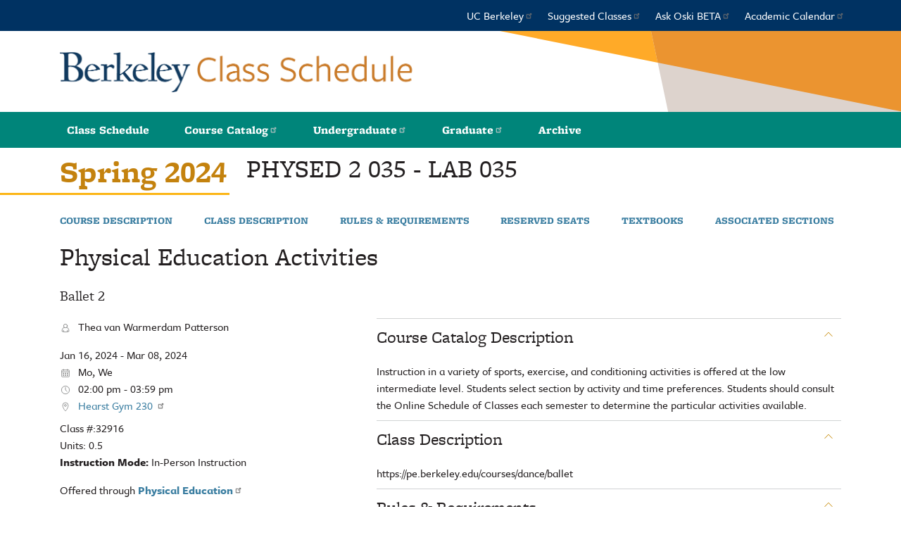

--- FILE ---
content_type: text/html; charset=UTF-8
request_url: https://classes.berkeley.edu/content/2024-spring-physed-2-035-lab-035
body_size: 7441
content:
<!DOCTYPE html>
<html lang="en" dir="ltr">
  <head>
    <meta charset="utf-8" />
<meta name="Generator" content="Drupal 10 (https://www.drupal.org)" />
<meta name="MobileOptimized" content="width" />
<meta name="HandheldFriendly" content="true" />
<meta name="viewport" content="width=device-width, initial-scale=1.0" />
<link rel="icon" href="/sites/default/files/favicon_icon.svg" type="image/svg+xml" />
<link rel="canonical" href="https://classes.berkeley.edu/content/2024-spring-physed-2-035-lab-035" />
<link rel="shortlink" href="https://classes.berkeley.edu/node/258642" />
<script src="/sites/default/files/google_tag/ucb_tag_manager/google_tag.script.js?t9o80u" defer></script>

    <title>2024 Spring PHYSED 2 035 LAB 035 | UCB Class Search</title>
    <link rel="stylesheet" media="all" href="/sites/default/files/css/css_0ygKNrmkJm2hqJaMephjlBF8UbNjI7Zk39A9tphM3hM.css?delta=0&amp;language=en&amp;theme=ucb&amp;include=eJwlyEEOgCAMBdELGTkSKfAljbUlFBK8vVF38wZrCOsZSp-NZMfPzW8fuEIixzZzClUskXypVhCjIw82fU_MpgfXgNWEWNH9AY4GIRg" />
<link rel="stylesheet" media="all" href="//stackpath.bootstrapcdn.com/bootstrap/4.1.1/css/bootstrap.min.css" />
<link rel="stylesheet" media="all" href="//cdnjs.cloudflare.com/ajax/libs/font-awesome/5.8.2/css/all.min.css" />
<link rel="stylesheet" media="all" href="//use.typekit.net/arm5tkt.css" />
<link rel="stylesheet" media="all" href="/sites/default/files/css/css_rtDMFosTKRbN-8zB4aBhIQdHjJ7Gkm-vYqQk5OwpevI.css?delta=4&amp;language=en&amp;theme=ucb&amp;include=eJwlyEEOgCAMBdELGTkSKfAljbUlFBK8vVF38wZrCOsZSp-NZMfPzW8fuEIixzZzClUskXypVhCjIw82fU_MpgfXgNWEWNH9AY4GIRg" />

    
  </head>
  <body class="node--section">
        <noscript><iframe src="https://www.googletagmanager.com/ns.html?id=GTM-N5T5HLP" height="0" width="0" style="display:none;visibility:hidden"></iframe></noscript>
      <div class="dialog-off-canvas-main-canvas" data-off-canvas-main-canvas>
    
<section class="page-wrapper">
  <a href="#block-mainnavigation" class="visually-hidden focusable jump-to-navigation">
    Jump to navigation
  </a>
  
  <header class="header" role="banner">
    <div class="border-menu-wrapper"><div class="border-menu"></div></div>
    <div>
                          <div class="relative">
    <nav role="navigation" aria-labelledby="block-topmenu-menu" id="block-topmenu">
            
  <h2 class="visually-hidden" id="block-topmenu-menu">Top menu</h2>
  

        
        <ul class="nav">
          <li>
        <a href="http://www.berkeley.edu/">UC Berkeley</a>
              </li>
          <li>
        <a href="https://twitter.com/BerkeleyGuide">Suggested Classes</a>
              </li>
          <li>
        <a href="https://askoski.berkeley.edu/">Ask Oski BETA</a>
              </li>
          <li>
        <a href="https://registrar.berkeley.edu/calendars/academic-calendar/">Academic Calendar</a>
              </li>
        </ul>
  


  </nav>

  </div>

              
                          <div class="relative">
    <div id="block-ucb-branding">
  
    
    <div class="container">
    <h1>
              <div class="site-branding">
          <img src="/themes/ucb/logo.png?t=2025-07-01" alt="Berkeley Academic Guide logo, Home graphic link" />
        </div>
                      </h1>
  </div>
</div>

  </div>

              
                          <div class="relative">
    <nav role="navigation" aria-labelledby="block-mainnavigation-menu" id="block-mainnavigation">
            
  <h2 class="visually-hidden" id="block-mainnavigation-menu">Main navigation</h2>
  

        
        <ul class="nav">
          <li>
        <a href="/" data-drupal-link-system-path="&lt;front&gt;">Class Schedule</a>
              </li>
          <li>
        <a href="http://catalog.berkeley.edu/">Course Catalog</a>
              </li>
          <li>
        <a href="http://undergraduate.catalog.berkeley.edu/">Undergraduate</a>
              </li>
          <li>
        <a href="http://graduate.catalog.berkeley.edu/">Graduate</a>
              </li>
          <li>
        <span>Archive</span>
                          <ul class="nav">
          <li>
        <a href="https://graduate.catalog.berkeley.edu/archive">Graduate Archive</a>
              </li>
          <li>
        <a href="https://undergraduate.catalog.berkeley.edu/archive">Undergraduate Archive</a>
              </li>
        </ul>
  
              </li>
        </ul>
  


  </nav>

  </div>

                  </div>
  </header>

  <div class="help" role="help">
    <div class="container">
                        
                  </div>
  </div>

  <div class="container">
    <div class="content-wrapper">
              <main role="main">
                                      <div class="relative">
    <div data-drupal-messages-fallback class="hidden"></div>

  </div>

                                            <a id="main-content"></a>
            <div class="relative">
    <div id="block-ucb-page-title">
  
    
      
  <h1>
<span>2024 Spring PHYSED 2 035 LAB 035</span>
</h1>


  </div>
<div id="block-ucb-content">
  
    
      
<article data-history-node-id="258642" class="sf">
  <div class="sf--title">
    <div class="sf--title--term">
       Spring 2024     </div>
    <h1>
      <span class="sf--title--name">PHYSED 2</span>
      <span class="sf--title--count">035</span> -
      <span class="sf--title--code">LAB</span>
      <span class="sf--title--count">035</span>
    </h1>
  </div>

  
  <nav class="sf--navigation">
    <ul>
      <li>
        <a href="#section-course-description">Course Description</a>
      </li>
              <li>
          <a href="#section-class-description">Class Description</a>
        </li>
                  <li>
        <a href="#section-rules-requirements">Rules & Requirements</a>
      </li>
      <li>
        <a href="#section-reserved-seats">Reserved Seats</a>
      </li>
      <li>
        <a href="#section-textbooks">Textbooks</a>
      </li>
      <li>
        <a href="#section-associated-sections">Associated Sections</a>
      </li>
    </ul>
  </nav>


      <h2 class="sf--course-title">Physical Education Activities</h2>
  
      <div class="sf--subtitle">
      Ballet 2
    </div>
  
  

  <div class="sf--content">
    <div class="sf--content--left">

      <div class="sf--details">

                  <div class="sf--instructors">
            <p>
              <span class="icon icon-instructor" aria-label="Instructors" title="Instructors"></span>
              Thea van Warmerdam Patterson
            </p>
          </div>
        
                  <div class="sf--meetings">
                          <div class="sf--meeting-details">
                <div class="sf--meeting-dates">
                                  Jan 16, 2024 - Mar 08, 2024
                                </div>
                <div class="sf--meeting-days">
                                    <span class="icon icon-days" aria-label="Days of the Week" title="Days of the Week"></span>
                  <span>Mo, We</span>
                                  </div>


                <div class="sf--meeting-time">
                                      <span class="icon icon-time" aria-label="Time" title="Time"></span>
                    <span>02:00 pm  -  03:59 pm</span>
                                  </div>

                <div class="sf--location">
                                      <span class="icon icon-location" aria-label="Location" title="Location"></span>
                                          <a href="http://www.berkeley.edu/map/?q=hearstgym">
                        Hearst Gym 230
                      </a>
                                                      </div>
              </div>
                      </div>
        
        <div class="sf--section-number">
          <span>Class #:</span>32916
        </div>
                  <div class="sf--section-number">
            <span>Units:</span> 0.5
          </div>
        
        <div class="sf--extras">
          <p>
                      <strong>Instruction Mode:</strong>
            <span>In-Person Instruction</span><br/>
                                                                      </p>
        </div>

                  <div class="sf-section-dept">
            Offered through
                          <a href="http://pe.berkeley.edu/"><strong>Physical Education</strong></a>
                      </div>
        
              </div>

      <section class="collapsable current-enrollment open">
        <h3>
          <a href="#">Current Enrollment</a>
        </h3>
        <div class="section-content">
          <div class="top">
  <strong>Total Open Seats:</strong> 
  <span>0</span>
</div>


<div class="stats">
  <div><strong>Enrolled:</strong> 30</div>
  <div><strong>Waitlisted:</strong> 0</div>
  <div><strong>Capacity:</strong> 30</div>
  <div><strong>Waitlist Max:</strong> 30</div>
</div>

      
      <div>
      <strong>Open Reserved Seats:</strong>
    </div>
    
                  <div class="details">
          <span class="detail-numeral">30</span> reserved for Students with Enrollment Permission
        </div>
            
      


        </div>
      </section>

      
      
      
            <section class="collapsable">
        <h3>
          <a href="#">Hours & Workload</a>
        </h3>
        <div class="section-content">, and 2 hours of instructional experiences requiring special laboratory equipment and facilities per week.</div>
      </section>
      
      
                                  <section class="collapsable">
            <h3>
              <a href="#">Other classes by  Thea van Warmerdam Patterson</a>
            </h3>
            <div class="section-content">
                              <ul class="class-list">
                                      <li>
                      <a href="/content/2024-spring-physed-1-038-lab-038" hreflang="en">PHYSED 1 038 038LAB</a>
                    </li>
                                      <li>
                      <a href="/content/2024-spring-physed-1-039-lab-039" hreflang="en">PHYSED 1 039 039LAB</a>
                    </li>
                                      <li>
                      <a href="/content/2024-spring-physed-1-040-lab-040" hreflang="en">PHYSED 1 040 040LAB</a>
                    </li>
                                      <li>
                      <a href="/content/2024-spring-physed-1-041-lab-041" hreflang="en">PHYSED 1 041 041LAB</a>
                    </li>
                                      <li>
                      <a href="/content/2024-spring-physed-1-042-lab-042" hreflang="en">PHYSED 1 042 042LAB</a>
                    </li>
                                      <li>
                      <a href="/content/2024-spring-physed-1-043-lab-043" hreflang="en">PHYSED 1 043 043LAB</a>
                    </li>
                                      <li>
                      <a href="/content/2024-spring-physed-1-044-lab-044" hreflang="en">PHYSED 1 044 044LAB</a>
                    </li>
                                      <li>
                      <a href="/content/2024-spring-physed-197-003-fld-003" hreflang="en">PHYSED 197 003 003FLD</a>
                    </li>
                                      <li>
                      <a href="/content/2024-spring-physed-2-037-lab-037" hreflang="en">PHYSED 2 037 037LAB</a>
                    </li>
                                  </ul>
                                        </div>
          </section>
                        
      <!-- Resources -->
      
    </div>
    <div class="sf--content--right">

              <section class="collapsable open" id="section-course-description">
          <h2>
            <a href="#">Course Catalog Description</a>
          </h2>
          <div class="section-content">Instruction in a variety of sports, exercise, and conditioning activities is offered at the low intermediate level. Students select section by activity and time preferences. Students should consult the Online Schedule of Classes each semester to determine the particular activities available. </div>
        </section>
      
              <section class="collapsable open" id="section-class-description">
          <h2>
            <a href="#">Class Description</a>
          </h2>
          <div class="section-content">https://pe.berkeley.edu/courses/dance/ballet</div>
        </section>
      
      
      <section class="collapsable open" id="section-rules-requirements">
        <h2>
          <a href="#">Rules & Requirements</a>
        </h2>
        <div class="section-content">

          
          
          

          <h3>Repeat Rules</h3>
                      <p></p>
          
                  </div>
      </section>

              <section class="collapsable open" id="section-reserved-seats">
          <h2>
            <a href="#">Reserved Seats</a>
          </h2>
          <div class="section-content">
                        <div>
              <h3>Current Enrollment</h3>
                                                <div>
                    <strong>Open Reserved Seats:</strong>
                  </div>
                                                        <div class="details">
                      <span class="detail-numeral">30</span> reserved for Students with Enrollment Permission
                    </div>
                                                                          </div>
          </div>
        </section>
      
      
      <section class="collapsable open" id="section-textbooks">
        <h2>
          <a href="#">Textbooks & Materials</a>
        </h2>
        <div class="section-content">
                      <div class="sf--textbook-info">
              See class syllabus or https://calstudentstore.berkeley.edu/textbooks for the most current information.
<p><a class='cc-button cc-small-button'  href=https://calstudentstore.berkeley.edu/textbooks for the most current information.'>Textbook Lookup</a></p>
Guide to Open, Free, & Affordable Course Materials
<p><a class='cc-button cc-small-button'  href=https://guides.lib.berkeley.edu/affordable-resources>eTextbooks</a></p>
            </div>
                    <div
            data-element="textbook"
            data-textbook-method="disabled"
            data-term="2242"
            data-term-name="Spring 2024"
            data-dept="PHYSED"
            data-course-number="2"
            data-class-number="035"
            data-section-id="32916">
          </div>
        </div>
      </section>
      
      <section class="collapsable open" id="section-associated-sections">
        <h2>
          <a href="#">Associated Sections</a>
        </h2>
        <div class="section-content">
                      <div>None</div>
                  </div>
      </section>
    </div>
  </div>
</article>

  </div>

  </div>

              </main>

          </div>
  </div>

  <a href="#" id="back_to_top" title="Back to Top" aria-label="Back to Top"></a>

              <div class="relative">
    <div id="block-siteimprovescript">
  
    
      
            <div><script async src="https://siteimproveanalytics.com/js/siteanalyze_6294756.js"></script></div>
      
  </div>

  </div>

        <footer id="site-footer">
    <div class="sub-footer">
      <div class="grid">
        <div class="c1-6 copyright">
          Copyright © 2024-25, UC Regents; all rights reserved. &nbsp;•&nbsp; <a href="https://dap.berkeley.edu/get-help/report-web-accessibility-issue">Accessibility</a>
        </div>
      </div>
    </div>
	</footer>
</section>

  </div>

    
    <script type="application/json" data-drupal-selector="drupal-settings-json">{"path":{"baseUrl":"\/","pathPrefix":"","currentPath":"node\/258642","currentPathIsAdmin":false,"isFront":false,"currentLanguage":"en"},"pluralDelimiter":"\u0003","suppressDeprecationErrors":true,"ajaxPageState":{"libraries":"eJxVjlEOgzAMQy-EliNVaeqhiNJUTZjg9mNsfOzPfrYsY4-qbaEyts71ga-d_PDASpkd0yaZ5mqZ6yWbFaTkkFBrH5LE2lNnwt4ra8Pwi_4axO4myoFyo_98wDFeSMKdReO4wjiPZLOF1nPxDaikQIM","theme":"ucb","theme_token":null},"ajaxTrustedUrl":[],"data":{"extlink":{"extTarget":true,"extTargetAppendNewWindowDisplay":true,"extTargetAppendNewWindowLabel":"(opens in a new window)","extTargetNoOverride":false,"extNofollow":false,"extTitleNoOverride":false,"extNoreferrer":true,"extFollowNoOverride":false,"extClass":"ext","extLabel":"(link is external)","extImgClass":false,"extSubdomains":false,"extExclude":"","extInclude":"","extCssExclude":"","extCssInclude":"","extCssExplicit":"","extAlert":false,"extAlertText":"This link will take you to an external web site. We are not responsible for their content.","extHideIcons":false,"mailtoClass":"mailto","telClass":"","mailtoLabel":"(link sends email)","telLabel":"(link is a phone number)","extUseFontAwesome":false,"extIconPlacement":"append","extPreventOrphan":false,"extFaLinkClasses":"fa fa-external-link","extFaMailtoClasses":"fa fa-envelope-o","extAdditionalLinkClasses":"","extAdditionalMailtoClasses":"","extAdditionalTelClasses":"","extFaTelClasses":"fa fa-phone","allowedDomains":[],"extExcludeNoreferrer":""}},"ucb":{"enrollment":{"available":{"id":32916,"enrollmentStatus":{"status":{"code":"C","description":"Closed"},"enrolledCount":30,"reservedCount":0,"waitlistedCount":0,"minEnroll":0,"maxEnroll":30,"maxWaitlist":30,"openReserved":30,"seatReservations":[{"number":1,"requirementGroup":{"code":"000055","description":"Students with Enrollment Permission"},"fromDate":"2024-01-14","maxEnroll":30,"enrolledCount":0}]}}},"termDetails":{"sessionDescription":"Spring 2024","summerFees":null,"textbookInfo":"See class syllabus or https:\/\/calstudentstore.berkeley.edu\/textbooks for the most current information.\r\n\u003Cp\u003E\u003Ca class=\u0027cc-button cc-small-button\u0027  href=https:\/\/calstudentstore.berkeley.edu\/textbooks for the most current information.\u0027\u003ETextbook Lookup\u003C\/a\u003E\u003C\/p\u003E\r\nGuide to Open, Free, \u0026 Affordable Course Materials\r\n\u003Cp\u003E\u003Ca class=\u0027cc-button cc-small-button\u0027  href=https:\/\/guides.lib.berkeley.edu\/affordable-resources\u003EeTextbooks\u003C\/a\u003E\u003C\/p\u003E","callToAction":null,"showFinalExamLocation":"true","reservedSeatsInfo":"Note: Reserved seating rules can change at any time.","enrollmentPhases":[{"phase_name":"Phase 1 for Continuing Students","phase_dates":{"value":"2023-10-16","value2":"2023-11-05"}},{"phase_name":"Phase 2 for Continuing Students","phase_dates":{"value":"2023-11-14","value2":"2024-01-07"}},{"phase_name":"Adjustment Period","phase_dates":{"value":"2024-01-08","value2":"2024-03-22"}},{"phase_name":"Phase 1 for New Freshman","phase_dates":{"value":"2023-11-08","value2":"2024-01-07"}},{"phase_name":"Phase 1 for New Undergraduate Transfers","phase_dates":{"value":"2023-11-07","value2":"2024-01-07"}}]},"explainers":[{"title":"Explainer Asynchronous","element":"#block-recordedclasses legend","delay":"","content":"Asynchronous Instruction means that there are no specified days\/times at which students are expected to attend. The class section may be delivered either a) exclusively asynchronously or b) optionally asynchronously--a synchronous option may be available. Note that a meeting pattern (days\/times) may appear for a section that is delivered exclusively asynchronously because the pattern is needed for the purpose of determining the final exam schedule. Check the Class Notes and\/or syllabus for more information."},{"title":"Explainer Audio\/Visually Recorded","element":"#recorded-classes-audio","delay":"","content":"Classes that are audio and\/or visually recorded for later viewing."},{"title":"Explainer asynchronous facet","element":"#recorded-classes-async","delay":"","content":"This filter is for Asynchronous and\/or Audio\/Visually Recorded classes. Please mouse over each option for more information."},{"title":"Explainer course thread","element":"#block-coursethreads legend","delay":"3","content":"Some Course Threads have been discontinued. To view all currently active Course Threads and learn about the program, visit \u003Ca href=\u0022https:\/\/coursethreads.berkeley.edu\u0022 target=\u0022_blank\u0022\u003Ehttps:\/\/coursethreads.berkeley.edu\u003C\/a\u003E"},{"title":"Explainer Flexible","element":"#mode-instruction-ef","delay":"","content":"Reviewed and approved for a mixture of in-person and remote delivery and students may choose either type of delivery. See class notes for additional details."},{"title":"Explainer Flexible pending","element":".a","delay":"","content":"Under review for flexible instruction for Spring 2021."},{"title":"Explainer Hybrid","element":"#mode-instruction-eh","delay":"","content":"Reviewed and approved for a combination of remote and in-person delivery, with some degree of in-person participation required."},{"title":"Explainer Remote","element":"#mode-instruction-er","delay":"","content":"Approved for online delivery on a temporary basis."},{"title":"Explainer Online Instruction","element":"#mode-instruction-oo","delay":"","content":"Designed and approved for online delivery."},{"title":"Explainer In Person","element":"#mode-instruction-pp","delay":"","content":"Instruction is primarily or entirely in-person."},{"title":"Explainer In-Person pending","element":".a","delay":"","content":"Under review for in-person instruction."},{"title":"Explainer Pending Review","element":"#mode-instruction-pr","delay":"","content":"Class has not yet been updated for the term."},{"title":"Explainer Web Based","element":"#mode-instruction-ww","delay":"","content":"Designed and approved for online delivery regardless of the semester. Most web-based courses have a \u0022W\u0022 before the course number. Example: CYBER W200."},{"title":"Explainer instructor mode facet","element":"#block-modeofinstruction legend","delay":"","content":"This filter is for the primary section of the class (usually the lecture). The primary section can have a different mode of instruction than the associated\/secondary sections, such as labs or discussions. Mode of Instruction is updated nightly."},{"title":"Explainer major","element":"#block-majorrequirements legend","delay":"","content":"Select your intended or declared major."},{"title":"Explainer major facet","element":"#requirement-year-facet","delay":"","content":"Search is currently available for Bioengineering, Classical Civilizations, Cognitive Science, Data Science, Economics, Electrical Engineering and Computer Sciences, English, Environmental Earth Science, Environmental Economics and Policy, Environmental Sciences, Gender and Women\u0027s Studies, Integrative Biology, Landscape Architecture, Mathematics, Molecular and Cell Biology, Molecular Environmental Biology, Physics, Political Science, Psychology, Sociology, and Urban Studies."},{"title":"Explainer year","element":"#requirement-major-facet","delay":"","content":"Undeclared students should select the academic year they were admitted as the requirement year. Most students with a declared major can verify their requirement year in CalCentral\u0027s Academic Progress Report. "}]},"user":{"uid":0,"permissionsHash":"0afd5acbcdc1d4e0d4b2612b067f76acf88d3d2a139b1a295539991741c59425"}}</script>
<script src="/sites/default/files/js/js_foOk5-f71K0ntZ3tO78nvY62EmuWhJ9gcz2EhZUJi9Q.js?scope=footer&amp;delta=0&amp;language=en&amp;theme=ucb&amp;include=eJxVjVEOwjAMQy-EyJGqNM2maCGpmmwat2cU-ODPfrZsPlPFNmhj76h3_tjbThVW9Yo6pXnjUoIpxe1NCrktsgKfXVGMR0z6bQBGOAkmtx_6zwcHj4MLYUeSfM4wr_PqvsHjWnwByXk76A"></script>
<script src="//cdnjs.cloudflare.com/ajax/libs/popper.js/1.14.3/umd/popper.min.js"></script>
<script src="//stackpath.bootstrapcdn.com/bootstrap/4.1.1/js/bootstrap.min.js"></script>
<script src="/sites/default/files/js/js_lAjpmRMdjfJTJWO99qJfBUGB6ErxGim_1ibhKdozTfU.js?scope=footer&amp;delta=3&amp;language=en&amp;theme=ucb&amp;include=eJxVjVEOwjAMQy-EyJGqNM2maCGpmmwat2cU-ODPfrZsPlPFNmhj76h3_tjbThVW9Yo6pXnjUoIpxe1NCrktsgKfXVGMR0z6bQBGOAkmtx_6zwcHj4MLYUeSfM4wr_PqvsHjWnwByXk76A"></script>
<script src="https://www.gstatic.com/charts/loader.js"></script>
<script src="/sites/default/files/js/js_Wkk_lD_lONKdHmmuOsP7-DZnhPM7Ql8JyFHbI7BShjM.js?scope=footer&amp;delta=5&amp;language=en&amp;theme=ucb&amp;include=eJxVjVEOwjAMQy-EyJGqNM2maCGpmmwat2cU-ODPfrZsPlPFNmhj76h3_tjbThVW9Yo6pXnjUoIpxe1NCrktsgKfXVGMR0z6bQBGOAkmtx_6zwcHj4MLYUeSfM4wr_PqvsHjWnwByXk76A"></script>

  </body>
</html>


--- FILE ---
content_type: text/javascript
request_url: https://classes.berkeley.edu/sites/default/files/js/js_lAjpmRMdjfJTJWO99qJfBUGB6ErxGim_1ibhKdozTfU.js?scope=footer&delta=3&language=en&theme=ucb&include=eJxVjVEOwjAMQy-EyJGqNM2maCGpmmwat2cU-ODPfrZsPlPFNmhj76h3_tjbThVW9Yo6pXnjUoIpxe1NCrktsgKfXVGMR0z6bQBGOAkmtx_6zwcHj4MLYUeSfM4wr_PqvsHjWnwByXk76A
body_size: 26171
content:
/* @license GPL-2.0-or-later https://www.drupal.org/licensing/faq */
(function($,Drupal,once){var getUrlWithoutFacet=function(facet,value){var destination=decodeURIComponent(window.location.href);var value=value||'[0-9]+';var regex1=new RegExp(`&f\\[[0-9]*\\]=${facet}:${value}`,'gi');var regex2=new RegExp(`\\?f\\[[0-9]*\\]=${facet}:${value}`,'gi');destination=destination.replace(regex1,"");destination=destination.replace(regex2,"?");return destination;};var printRequirementsSelectbox=function($facet,$items,id,label){var $container=$('<div/>');$facet.append($container);$container.addClass('major-requirements--selectbox');$container.attr('id',id);var $select=$('<select/>');$container.append($select);var defaultOption=$('<option/>');$select.append(defaultOption);defaultOption.text(label);$select.on('change',function(){window.location=$(this).val();});for(var i=0;i<$items.length;i++){var $parent=$items[i];var $option=$('<option/>');$option.attr('value',$parent.href);$option.text($parent.innerText);$select.append($option);}};var printCheckboxes=function($wrapper,$item,$parent,total){var $container=$('<div/>');$wrapper.append($container);$container.addClass('major-requirements--checkboxes');var $options=$($item).find('> .facets-widget- > ul > li.facet-item');for(var i=0;i<$options.length;i++){var $option=$($options[i]);var $a=$option.find('> a');var $wrapperOption=$('<div/>');$container.append($wrapperOption);$wrapperOption.addClass('major-requirements--checkboxes--wrapper');var $containerOption=$('<div/>');$wrapperOption.append($containerOption);$containerOption.addClass('major-requirements--checkboxes--option');var $checkbox=$('<input type="checkbox" />');$containerOption.append($checkbox);if($a.hasClass('is-active')){$checkbox.prop('checked',true);if(total>1)$checkbox.attr('value',getUrlWithoutFacet('major_requirements',$a.data('drupal-facet-item-value')));else $checkbox.attr('value',$($parent).find('> a').attr('href'));}else $checkbox.attr('value',$a.attr('href'));$checkbox.on('click',function(){window.location=$(this).val();});var $label=$('<label />');$containerOption.append($label);var text=$a.find('.facet-item__value').text();var count=$a.data('drupal-facet-item-count');$label.text(`${text} (${count})`);if($option.hasClass('facet-item--expanded'))printCheckboxes($wrapperOption,$option,$parent,total);}};var printItem=function($facet,$item){var $container=$('<div/>');$facet.append($container);$container.addClass('major-requirements--selected-item');var $link=$('<a/>');$link.attr('href',$item.href);var text=$item.getElementsByClassName('facet-item__value')[0].innerText;var count=$item.getAttribute('data-drupal-facet-item-count');$link.html(`${text} (${count}) <span>(x)</span>`);$container.append($link);};var setupMajorRequirements=function(element){var $facet=$(element);$parentItems=$facet.find('.item-list__links > .facet-item');$parents=$parentItems.find('> a');$anySelected=$facet.find('a.is-active');if(!$anySelected.length){printRequirementsSelectbox($facet,$parents,'requirement-year-facet','--Select requirement year--');return;}$parentSelected=$parentItems.find('> a.is-active');$childSelected=$parentSelected.next().find('ul > li > a.is-active');if($parentSelected.length&&!$childSelected.length){printItem($facet,$parentSelected[0]);$childrenItems=$parentSelected.parent().find('> .facets-widget- > ul > li.facet-item');$childrens=$childrenItems.find('> a');printRequirementsSelectbox($facet,$childrens,'requirement-major-facet','--Select major--');return;}var $selectedParents=$facet.find('a.is-active');var $selectedParentsItems=$selectedParents.parent();printItem($facet,$selectedParents[0]);if($selectedParentsItems.length>1){printItem($facet,$selectedParents[1]);printCheckboxes($facet,$selectedParentsItems[1],$selectedParentsItems[1],$anySelected.length);}else{var $childItem=$anySelected.parent();var $child=$childItem.find('> a');printItem($facet,$child[0]);printCheckboxes($facet,$childItem[0],$childItem[0],$anySelected.length);}$link=$('<a/>').text('View all requirements for this major').attr('href','/major-requirements/'+$selectedParents[1].getAttribute('data-drupal-facet-item-value')).addClass('use-ajax').attr('data-dialog-type','modal').attr('data-dialog-options','{"width":"auto"}');$facet.append($link);};Drupal.behaviors.adaHistory={attach:function(context,settings){const storeElement=(selector)=>window.localStorage.setItem('adaHistory',selector);const focusElement=function(){if(window.localStorage.getItem('adaHistory')){const selector=window.localStorage.getItem('adaHistory');const element=document.querySelector(selector);const termDialog=document.querySelector('.ajs-dialog');if(termDialog)return;if(!element){setTimeout(focusElement,300);return;}var $element=$(element);if(!$element.is(':visible'))$element.parents('.block-facet').find('.facets-soft-limit-link').click();setTimeout(()=>$element.focus(),700);window.localStorage.removeItem('adaHistory');}};once('adaHistory','body').forEach(function(elem){focusElement();$(elem).on('click','.auto-complete-results',function(e){storeElement('[data-drupal-selector="edit-search"]');});});once('adaHistory','#block-subjectarea .facets-widget- a').forEach(function(elem){$(elem).on('click',function(e){var parent=$(this).parents('.facet-item--expanded').find('> a')[0];storeElement(`[data-drupal-facet-item-value="${parent.getAttribute('data-drupal-facet-item-value')}"]`);});});once('adaHistory','.facet-item a').forEach(function(elem){$(elem).on('click',function(e){storeElement(`[data-drupal-facet-item-id="${this.getAttribute('data-drupal-facet-item-id')}"]`);});});once('adaHistory','.facets-checkbox').forEach(function(elem){$(elem).on('click keydown',function(e){storeElement(`#${this.getAttribute('id')}`);});});once('adaHistory','#views-exposed-form-sections-page-1').forEach(function(elem){$(elem).on('submit',function(e){storeElement('[data-drupal-selector="edit-search"]');});});once('adaHistory','.reset-link').forEach(function(elem){$(elem).on('click',function(e){storeElement('.reset-link');});});}};Drupal.behaviors.ucbSearchFacetActive={attach:function(context,settings){once('active-facets','.ucb-search-totals-wrapper .facets.list button').forEach(function(element){$(element).on('click',function(e){e.preventDefault();var url=$(this).data('target');if(!url)return;window.location.href=url;});});}};Drupal.behaviors.ucbFacets={attach:function(context,settings){once('facetFixUrl','.facet-item > a').forEach(function(element){let originalUrl=element.href;let decodedUrl=decodeURIComponent(originalUrl);element.href=decodedUrl.replace(/f\[\d+\]/g,'f[]');});once('subjectAreaFacet','#block-subjectarea .facet-item--expanded >  a').forEach(function(element){const $element=$(element);const text=$element.find('.facet-item__value').text();$element.removeClass('is-active');$element.attr('href','#');$element.attr('role','button');$element.attr('aria-label',`${text} expand`);$element.on('click',function(e){e.preventDefault();});});once('subjectAreaFacet','#block-subjectarea .facet-item:not(.facet-item--expanded) > a').forEach(function(element){const $element=$(element);const text=$element.find('.facet-item__value').text();$element.attr('aria-label',`${text} filter`);$element.attr('role','button');});once('MajorRequirementsFacet','#block-majorrequirements fieldset > .facets-widget-links',context).forEach(function(element){const parentElement=document.getElementById('block-majorrequirements');setupMajorRequirements(parentElement);Drupal.attachBehaviors(parentElement,Drupal.settings);});}};Drupal.behaviors.ucbSectionsDisclaimer={attach:function(context,settings){once('sectionToggle','li.search-disclaimer > a',context).forEach(function(element){var $element=$(element);$element.on('click',function(e){e.preventDefault();$element.parents('li').toggleClass('see-less');if($element.parents('li').hasClass('see-less'))$element.html(Drupal.t('See more'));else $element.html(Drupal.t('See less'));});});}};Drupal.behaviors.ucbBorderMenu={attach:function(context,settings){once('sectionToggle','.border-menu-wrapper').forEach(function(element){const $element=$(element);$element.click(function(){$('#block-mainnavigation').slideToggle('fast');});});}};Drupal.behaviors.ubcSectionItem={attach:function(context,settings){once('sectionToggle','.st--open-arrow, .st--open-toggle').forEach(function(element){const $element=$(element);const toggle=function(e){e.preventDefault();e.stopPropagation();$element.parents('.st').toggleClass('open');};$element.on('click',toggle);$element.on('keypress',function(e){if(e.keyCode===13)toggle(e);});});}};Drupal.behaviors.ucbIframe={attach:function(context,settings){once('ucbIframe','.ucb-iframe',context).forEach(function(iframe){const $iframe=$(iframe);const links=$iframe.find('a');links.each(function(index,element){const $element=$(element);const url=$element.attr('href');if(url.indexOf('/content/')!==-1)$element.attr('target','_parent');});});}};})(jQuery,Drupal,once);;
(function($,Drupal,window,document){'use strict';Drupal.behaviors.back_to_top={attach:function(context,settings){const $back_top_top=$('#back_to_top');$back_top_top.hide();function scrollFunction(){if(document.body.scrollTop>200||document.documentElement.scrollTop>200){if(!$back_top_top.hasClass('visible'))$back_top_top.addClass('visible').fadeIn(500);}else{if($back_top_top.hasClass('visible'))$back_top_top.removeClass('visible').fadeOut(500);}}window.onscroll=function(){scrollFunction();};$back_top_top.on('click',function(e){e.preventDefault();$('html, body').animate({scrollTop:0},500);if($('.iframe').length)$(':focusable').first().focus();});}};})(jQuery,Drupal,this,this.document);;
(function(Drupal,$){function debounce(func,wait){let timeout;return function executedFunction(...args){const later=()=>{clearTimeout(timeout);func(...args);};clearTimeout(timeout);timeout=setTimeout(later,wait);};};Drupal.behaviors.subject_area_dropdown={attach:function(context,settings){const elements=once("subject_area_dropdown","#block-subjectarea .facet-item--expanded > button");const callback=function(e){if(e.type==='keydown'&&e.key!=='Enter')return;e.preventDefault();e.target.setAttribute('aria-expanded',true);const siblings=Array.from(e.target.parentElement.parentElement.children);siblings.forEach(function(el){el.classList.remove('active');});e.target.parentElement.classList.add('active');let dropdown=e.target.parentElement.querySelector('.facets-widget-');if(dropdown.style.opacity==0||dropdown.style.opacity==''){$('#block-subjectarea .facets-widget-').css('opacity',0).css('visibility','hidden');dropdown.style.opacity=1;dropdown.style.visibility='visible';return;}e.target.parentElement.classList.remove('active');e.target.setAttribute('aria-expanded',false);dropdown.removeAttribute('style');};const debouncedCallback=debounce(callback,300);elements.forEach(function(element){element.setAttribute('aria-expanded',false);element.addEventListener('click',debouncedCallback);element.addEventListener('keydown',debouncedCallback);});}};})(Drupal,jQuery);;
(function($,Drupal){var indexFacets=new Array();function escapeRegExp(str){return str.replace(/[\-\[\]\/\{\}\(\)\*\+\?\.\\\^\$\|]/g,"\\$&");}Drupal.behaviors.facetSearching={attach:function(context,settings){$(once('facetSearching','#views-exposed-form-sections-page-1 [name="search"]',context)).each(function(){const searchLength=2;var $searchInput=$(this);var pause=null;var focusIndex=-1;var target='#block-subjectarea li.facet-item  > a:not(.is-active),';target+='#block-coursetypes li.facet-item > a:not(.is-active),';target+='#block-specialstudies li.facet-item > a:not(.is-active),';target+='#block-generalrequirements li.facet-item > a:not(.is-active),';target+='#block-breadthrequirements li.facet-item > a:not(.is-active),';target+='#block-coursethreads li.facet-item > a:not(.is-active)';$(target).each(function(index){var $this=$(this);var facetText=$this.find('.facet-item__value').text();var link=$this.attr('href');if(facetText.length>3&&link!='#')indexFacets.push({label:facetText,url:$this.attr('href'),count:$this.find('.facet-item__count').text(),groupName:$this.parents('.block-facet:not(#block-subjectarea)').find('h2').text().toLowerCase()||"Subject"});});$searchInput.attr('autocomplete','off');$searchInput.attr('spellcheck','false');$searchInput.addClass('autocomplete').addClass('form-autocomplete');document.addEventListener("click",function(e){focusIndex=-1;$('.auto-complete-wrapper').remove();$searchInput.removeClass('throbbing');});var doSearch=function(value){var searchString=$searchInput.val();var searchArray=searchString.split(" ");var results=new Array();searchArray.forEach(function(stringPart){if(stringPart.length>searchLength){var pattern=new RegExp(escapeRegExp(stringPart),'i');indexFacets.forEach(function(facet,index){if(pattern.test(facet.label))results.push(facet);});}});if(results.length)displaySuggestions(results);else $('.auto-complete-wrapper').remove();$searchInput.removeClass('throbbing');};var displaySuggestions=function(results){var autoCompleteWrapper='<div class="auto-complete-wrapper">';autoCompleteWrapper+='<p>Are you looking for:</p>';autoCompleteWrapper+='<div class="auto-complete-results"></div>';autoCompleteWrapper+='<a href="#" style="display: none" class="auto-complete-show-more">Show more</a>';autoCompleteWrapper+='<div style="display: none" class="auto-complete-more-results"></div>';autoCompleteWrapper+='</div>';$('.auto-complete-wrapper').remove();$('#views-exposed-form-sections-page-1 .form-item-search').append(autoCompleteWrapper);$('.auto-complete-wrapper .auto-complete-show-more').on('click',function(e){e.preventDefault();if($(this).text()==="Show more"){$('.auto-complete-wrapper .auto-complete-more-results').css('display','block');$(this).text('Show less');}else{$('.auto-complete-wrapper .auto-complete-more-results').css('display','none');$(this).text('Show more');}});const regex=/^(.+\([0-9]+\))/gi;var facets=new Array();var unique=new Array();results.forEach(function(facet){if(unique.indexOf(facet.label)===-1){unique.push(facet.label);facets.push(facet);}});facets.sort((a,b)=>a.label.localeCompare(b.label));facets.forEach(function(facet,index){var linkBody='<a href="'+facet.url+'">';linkBody+=`<span class="auto-complete-facet-title">${facet.label} ${facet.count}</span>`;linkBody+='<span class="auto-complete-facet-group">'+facet.groupName+'</span>';linkBody+='</a>';if(index<9)$('.auto-complete-wrapper .auto-complete-results').append(linkBody);else{$('.auto-complete-wrapper .auto-complete-show-more').css('display','block');$('.auto-complete-wrapper .auto-complete-more-results').append(linkBody);}});};var updateFocus=function(direction){focusIndex=focusIndex+direction;var active=$('.auto-complete-results a')[focusIndex];if(focusIndex===-1){$('.auto-complete-results a').css('text-decoration','');return;}if(active){$('.auto-complete-results a').css('text-decoration','');$(active).addClass('active').css('text-decoration','underline');return;}focusIndex=focusIndex-direction;};$searchInput.on('keydown',function(e){if(!e.key)return;if(e.key==='Escape'){focusIndex=-1;$('.auto-complete-wrapper').remove();$searchInput.removeClass('throbbing');return;}if(e.key==='ArrowUp'||e.key==='ArrowDown'){if(focusIndex>-1){e.preventDefault();e.stopPropagation();}updateFocus(e.key==='ArrowDown'?1:-1);return;}if(e.key==='Enter'){var active=$('.auto-complete-results a')[focusIndex];if(active){e.preventDefault();e.stopPropagation();$(active)[0].click();}return;}focusIndex=-1;var value=$searchInput.val();if($.trim(value).length<=searchLength){$('.auto-complete-wrapper').remove();$searchInput.removeClass('throbbing');return;}$searchInput.addClass('throbbing');clearTimeout(pause);pause=setTimeout(function(){doSearch();},200);});});}};})(jQuery,Drupal);;
(function($,Drupal,once){const daysMap={'Mo':'Monday','Tu':'Tuesday','We':'Wednesday','Th':'Thursday','Fr':'Friday','Sa':'Saturday','Su':'Sunday'};Drupal.behaviors.ucbDaysFacet={attach:function(context,settings){once('ucbDaysFacet','#block-meetsdays .facet-item label',context).forEach(function(element){var $element=$(element);let text=$element.find('.facet-item__value').text();Object.entries(daysMap).forEach(([abbr,day])=>{const regex=new RegExp(abbr,"g");text=text.replace(regex,day+" ");});$element.attr('aria-label',text.trim());});}};})(jQuery,Drupal,once);;
(function($,Drupal,once){Drupal.behaviors.loader={attach:function(context,settings){once('showLoader','body').forEach(function(element){const popup=element.querySelector('.loading-popup');if(!popup)return;popup.style.display='flex';if(Drupal.announce&&popup.length)Drupal.announce(popup.text(),"assertive");setTimeout(function(){popup.style.display='none';},3000);});}};})(jQuery,Drupal,once);;
(function($,Drupal,once){'use strict';Drupal.behaviors.ucbMenu={attach:function(context,settings){once('ucbMenu','#block-mainnavigation > ul > li > span',context).forEach(function(element){const $element=$(element);const $parent=$element.parent();$element.attr('role','button');$element.attr('tabindex','0');$element.attr('aria-expanded','false');$element.find('a').attr('tabindex','0');$element.on('focus',function(){$parent.addClass('focus');});$(document).on('focusin',function(e){if(!$.contains($parent[0],e.target)&&!$parent.is(e.target))$parent.removeClass('focus');});$(document).on('click',function(e){if(!$.contains($parent[0],e.target)&&!$parent.is(e.target))$parent.removeClass('focus');});});}};})(jQuery,Drupal,once);;
(function($,Drupal,once){Drupal.behaviors.ucbSection={attach:function(context,settings){once('sectionToggle','section.collapsable',context).forEach(function(element){var $element=$(element);$('h3 > a, h2 > a',element).on('click',function(e){e.preventDefault();$element.toggleClass('open');});});once('sectionSummary','.section-content a.summary-toggle',context).forEach(function(element){$(element).on('click',function(e){e.preventDefault();$(element).parents('.section-content').toggleClass('open');});});once('sectionNav','.sf--navigation a',context).forEach(function(element){$(element).on('click',function(e){e.preventDefault();var $target=$(element).attr('href');var $offset=$($target).offset().top-200;$('html, body').animate({scrollTop:$offset},500);if(!$($target).hasClass('open'))$($target).find('h3 > a, h2 > a').trigger('click');});});once('sectionNav','.section-ind-study--toggle',context).forEach(function(element){$(element).on('click',function(e){e.preventDefault();$('.section-ind-study').toggle();});});once('sectionStickyNav','.sf--navigation',context).forEach(function(element){var $element=$(element);var $window=$(window);var $offset=$element.offset().top;$window.on('scroll',function(){if($window.scrollTop()>$offset)$element.addClass('fixed');else $element.removeClass('fixed');});});}};})(jQuery,Drupal,once);;
(function(){'use strict';var isBrowser$1=typeof window!=='undefined'&&typeof document!=='undefined'&&typeof navigator!=='undefined';var timeoutDuration=function(){var longerTimeoutBrowsers=['Edge','Trident','Firefox'];for(var i=0;i<longerTimeoutBrowsers.length;i+=1)if(isBrowser$1&&navigator.userAgent.indexOf(longerTimeoutBrowsers[i])>=0)return 1;return 0;}();function microtaskDebounce(fn){var called=false;return function(){if(called)return;called=true;window.Promise.resolve().then(function(){called=false;fn();});};}function taskDebounce(fn){var scheduled=false;return function(){if(!scheduled){scheduled=true;setTimeout(function(){scheduled=false;fn();},timeoutDuration);}};}var supportsMicroTasks=isBrowser$1&&window.Promise;var debounce$1=supportsMicroTasks?microtaskDebounce:taskDebounce;function isFunction(functionToCheck){var getType={};return functionToCheck&&getType.toString.call(functionToCheck)==='[object Function]';}function getStyleComputedProperty(element,property){if(element.nodeType!==1)return [];var window=element.ownerDocument.defaultView;var css=window.getComputedStyle(element,null);return property?css[property]:css;}function getParentNode(element){if(element.nodeName==='HTML')return element;return element.parentNode||element.host;}function getScrollParent(element){if(!element)return document.body;switch(element.nodeName){case 'HTML':case 'BODY':return element.ownerDocument.body;case '#document':return element.body;}var _getStyleComputedProp=getStyleComputedProperty(element),overflow=_getStyleComputedProp.overflow,overflowX=_getStyleComputedProp.overflowX,overflowY=_getStyleComputedProp.overflowY;if(/(auto|scroll|overlay)/.test(overflow+overflowY+overflowX))return element;return getScrollParent(getParentNode(element));}function getReferenceNode(reference){return reference&&reference.referenceNode?reference.referenceNode:reference;}var isIE11=isBrowser$1&&!!(window.MSInputMethodContext&&document.documentMode);var isIE10=isBrowser$1&&/MSIE 10/.test(navigator.userAgent);function isIE$1(version){if(version===11)return isIE11;if(version===10)return isIE10;return isIE11||isIE10;}function getOffsetParent(element){if(!element)return document.documentElement;var noOffsetParent=isIE$1(10)?document.body:null;var offsetParent=element.offsetParent||null;while(offsetParent===noOffsetParent&&element.nextElementSibling)offsetParent=(element=element.nextElementSibling).offsetParent;var nodeName=offsetParent&&offsetParent.nodeName;if(!nodeName||nodeName==='BODY'||nodeName==='HTML')return element?element.ownerDocument.documentElement:document.documentElement;if(['TH','TD','TABLE'].indexOf(offsetParent.nodeName)!==-1&&getStyleComputedProperty(offsetParent,'position')==='static')return getOffsetParent(offsetParent);return offsetParent;}function isOffsetContainer(element){var nodeName=element.nodeName;if(nodeName==='BODY')return false;return nodeName==='HTML'||getOffsetParent(element.firstElementChild)===element;}function getRoot(node){if(node.parentNode!==null)return getRoot(node.parentNode);return node;}function findCommonOffsetParent(element1,element2){if(!element1||!element1.nodeType||!element2||!element2.nodeType)return document.documentElement;var order=element1.compareDocumentPosition(element2)&Node.DOCUMENT_POSITION_FOLLOWING;var start=order?element1:element2;var end=order?element2:element1;var range=document.createRange();range.setStart(start,0);range.setEnd(end,0);var commonAncestorContainer=range.commonAncestorContainer;if(element1!==commonAncestorContainer&&element2!==commonAncestorContainer||start.contains(end)){if(isOffsetContainer(commonAncestorContainer))return commonAncestorContainer;return getOffsetParent(commonAncestorContainer);}var element1root=getRoot(element1);if(element1root.host)return findCommonOffsetParent(element1root.host,element2);else return findCommonOffsetParent(element1,getRoot(element2).host);}function getScroll(element){var side=arguments.length>1&&arguments[1]!==undefined?arguments[1]:'top';var upperSide=side==='top'?'scrollTop':'scrollLeft';var nodeName=element.nodeName;if(nodeName==='BODY'||nodeName==='HTML'){var html=element.ownerDocument.documentElement;var scrollingElement=element.ownerDocument.scrollingElement||html;return scrollingElement[upperSide];}return element[upperSide];}function includeScroll(rect,element){var subtract=arguments.length>2&&arguments[2]!==undefined?arguments[2]:false;var scrollTop=getScroll(element,'top');var scrollLeft=getScroll(element,'left');var modifier=subtract?-1:1;rect.top+=scrollTop*modifier;rect.bottom+=scrollTop*modifier;rect.left+=scrollLeft*modifier;rect.right+=scrollLeft*modifier;return rect;}function getBordersSize(styles,axis){var sideA=axis==='x'?'Left':'Top';var sideB=sideA==='Left'?'Right':'Bottom';return parseFloat(styles['border'+sideA+'Width'])+parseFloat(styles['border'+sideB+'Width']);}function getSize(axis,body,html,computedStyle){return Math.max(body['offset'+axis],body['scroll'+axis],html['client'+axis],html['offset'+axis],html['scroll'+axis],isIE$1(10)?parseInt(html['offset'+axis])+parseInt(computedStyle['margin'+(axis==='Height'?'Top':'Left')])+parseInt(computedStyle['margin'+(axis==='Height'?'Bottom':'Right')]):0);}function getWindowSizes(document){var body=document.body;var html=document.documentElement;var computedStyle=isIE$1(10)&&getComputedStyle(html);return {height:getSize('Height',body,html,computedStyle),width:getSize('Width',body,html,computedStyle)};}var classCallCheck=function(instance,Constructor){if(!(instance instanceof Constructor))throw new TypeError("Cannot call a class as a function");};var createClass=function(){function defineProperties(target,props){for(var i=0;i<props.length;i++){var descriptor=props[i];descriptor.enumerable=descriptor.enumerable||false;descriptor.configurable=true;if("value" in descriptor)descriptor.writable=true;Object.defineProperty(target,descriptor.key,descriptor);}}return function(Constructor,protoProps,staticProps){if(protoProps)defineProperties(Constructor.prototype,protoProps);if(staticProps)defineProperties(Constructor,staticProps);return Constructor;};}();var defineProperty=function(obj,key,value){if(key in obj)Object.defineProperty(obj,key,{value,enumerable:true,configurable:true,writable:true});else obj[key]=value;return obj;};var _extends$1=Object.assign||function(target){for(var i=1;i<arguments.length;i++){var source=arguments[i];for(var key in source)if(Object.prototype.hasOwnProperty.call(source,key))target[key]=source[key];}return target;};function getClientRect(offsets){return _extends$1({},offsets,{right:offsets.left+offsets.width,bottom:offsets.top+offsets.height});}function getBoundingClientRect(element){var rect={};try{if(isIE$1(10)){rect=element.getBoundingClientRect();var scrollTop=getScroll(element,'top');var scrollLeft=getScroll(element,'left');rect.top+=scrollTop;rect.left+=scrollLeft;rect.bottom+=scrollTop;rect.right+=scrollLeft;}else rect=element.getBoundingClientRect();}catch(e){}var result={left:rect.left,top:rect.top,width:rect.right-rect.left,height:rect.bottom-rect.top};var sizes=element.nodeName==='HTML'?getWindowSizes(element.ownerDocument):{};var width=sizes.width||element.clientWidth||result.width;var height=sizes.height||element.clientHeight||result.height;var horizScrollbar=element.offsetWidth-width;var vertScrollbar=element.offsetHeight-height;if(horizScrollbar||vertScrollbar){var styles=getStyleComputedProperty(element);horizScrollbar-=getBordersSize(styles,'x');vertScrollbar-=getBordersSize(styles,'y');result.width-=horizScrollbar;result.height-=vertScrollbar;}return getClientRect(result);}function getOffsetRectRelativeToArbitraryNode(children,parent){var fixedPosition=arguments.length>2&&arguments[2]!==undefined?arguments[2]:false;var isIE10=isIE$1(10);var isHTML=parent.nodeName==='HTML';var childrenRect=getBoundingClientRect(children);var parentRect=getBoundingClientRect(parent);var scrollParent=getScrollParent(children);var styles=getStyleComputedProperty(parent);var borderTopWidth=parseFloat(styles.borderTopWidth);var borderLeftWidth=parseFloat(styles.borderLeftWidth);if(fixedPosition&&isHTML){parentRect.top=Math.max(parentRect.top,0);parentRect.left=Math.max(parentRect.left,0);}var offsets=getClientRect({top:childrenRect.top-parentRect.top-borderTopWidth,left:childrenRect.left-parentRect.left-borderLeftWidth,width:childrenRect.width,height:childrenRect.height});offsets.marginTop=0;offsets.marginLeft=0;if(!isIE10&&isHTML){var marginTop=parseFloat(styles.marginTop);var marginLeft=parseFloat(styles.marginLeft);offsets.top-=borderTopWidth-marginTop;offsets.bottom-=borderTopWidth-marginTop;offsets.left-=borderLeftWidth-marginLeft;offsets.right-=borderLeftWidth-marginLeft;offsets.marginTop=marginTop;offsets.marginLeft=marginLeft;}if(isIE10&&!fixedPosition?parent.contains(scrollParent):parent===scrollParent&&scrollParent.nodeName!=='BODY')offsets=includeScroll(offsets,parent);return offsets;}function getViewportOffsetRectRelativeToArtbitraryNode(element){var excludeScroll=arguments.length>1&&arguments[1]!==undefined?arguments[1]:false;var html=element.ownerDocument.documentElement;var relativeOffset=getOffsetRectRelativeToArbitraryNode(element,html);var width=Math.max(html.clientWidth,window.innerWidth||0);var height=Math.max(html.clientHeight,window.innerHeight||0);var scrollTop=!excludeScroll?getScroll(html):0;var scrollLeft=!excludeScroll?getScroll(html,'left'):0;var offset={top:scrollTop-relativeOffset.top+relativeOffset.marginTop,left:scrollLeft-relativeOffset.left+relativeOffset.marginLeft,width,height};return getClientRect(offset);}function isFixed(element){var nodeName=element.nodeName;if(nodeName==='BODY'||nodeName==='HTML')return false;if(getStyleComputedProperty(element,'position')==='fixed')return true;var parentNode=getParentNode(element);if(!parentNode)return false;return isFixed(parentNode);}function getFixedPositionOffsetParent(element){if(!element||!element.parentElement||isIE$1())return document.documentElement;var el=element.parentElement;while(el&&getStyleComputedProperty(el,'transform')==='none')el=el.parentElement;return el||document.documentElement;}function getBoundaries(popper,reference,padding,boundariesElement){var fixedPosition=arguments.length>4&&arguments[4]!==undefined?arguments[4]:false;var boundaries={top:0,left:0};var offsetParent=fixedPosition?getFixedPositionOffsetParent(popper):findCommonOffsetParent(popper,getReferenceNode(reference));if(boundariesElement==='viewport')boundaries=getViewportOffsetRectRelativeToArtbitraryNode(offsetParent,fixedPosition);else{var boundariesNode=void 0;if(boundariesElement==='scrollParent'){boundariesNode=getScrollParent(getParentNode(reference));if(boundariesNode.nodeName==='BODY')boundariesNode=popper.ownerDocument.documentElement;}else if(boundariesElement==='window')boundariesNode=popper.ownerDocument.documentElement;else boundariesNode=boundariesElement;var offsets=getOffsetRectRelativeToArbitraryNode(boundariesNode,offsetParent,fixedPosition);if(boundariesNode.nodeName==='HTML'&&!isFixed(offsetParent)){var _getWindowSizes=getWindowSizes(popper.ownerDocument),height=_getWindowSizes.height,width=_getWindowSizes.width;boundaries.top+=offsets.top-offsets.marginTop;boundaries.bottom=height+offsets.top;boundaries.left+=offsets.left-offsets.marginLeft;boundaries.right=width+offsets.left;}else boundaries=offsets;}padding=padding||0;var isPaddingNumber=typeof padding==='number';boundaries.left+=isPaddingNumber?padding:padding.left||0;boundaries.top+=isPaddingNumber?padding:padding.top||0;boundaries.right-=isPaddingNumber?padding:padding.right||0;boundaries.bottom-=isPaddingNumber?padding:padding.bottom||0;return boundaries;}function getArea(_ref){var width=_ref.width,height=_ref.height;return width*height;}function computeAutoPlacement(placement,refRect,popper,reference,boundariesElement){var padding=arguments.length>5&&arguments[5]!==undefined?arguments[5]:0;if(placement.indexOf('auto')===-1)return placement;var boundaries=getBoundaries(popper,reference,padding,boundariesElement);var rects={top:{width:boundaries.width,height:refRect.top-boundaries.top},right:{width:boundaries.right-refRect.right,height:boundaries.height},bottom:{width:boundaries.width,height:boundaries.bottom-refRect.bottom},left:{width:refRect.left-boundaries.left,height:boundaries.height}};var sortedAreas=Object.keys(rects).map(function(key){return _extends$1({key},rects[key],{area:getArea(rects[key])});}).sort(function(a,b){return b.area-a.area;});var filteredAreas=sortedAreas.filter(function(_ref2){var width=_ref2.width,height=_ref2.height;return width>=popper.clientWidth&&height>=popper.clientHeight;});var computedPlacement=filteredAreas.length>0?filteredAreas[0].key:sortedAreas[0].key;var variation=placement.split('-')[1];return computedPlacement+(variation?'-'+variation:'');}function getReferenceOffsets(state,popper,reference){var fixedPosition=arguments.length>3&&arguments[3]!==undefined?arguments[3]:null;var commonOffsetParent=fixedPosition?getFixedPositionOffsetParent(popper):findCommonOffsetParent(popper,getReferenceNode(reference));return getOffsetRectRelativeToArbitraryNode(reference,commonOffsetParent,fixedPosition);}function getOuterSizes(element){var window=element.ownerDocument.defaultView;var styles=window.getComputedStyle(element);var x=parseFloat(styles.marginTop||0)+parseFloat(styles.marginBottom||0);var y=parseFloat(styles.marginLeft||0)+parseFloat(styles.marginRight||0);var result={width:element.offsetWidth+y,height:element.offsetHeight+x};return result;}function getOppositePlacement(placement){var hash={left:'right',right:'left',bottom:'top',top:'bottom'};return placement.replace(/left|right|bottom|top/g,function(matched){return hash[matched];});}function getPopperOffsets(popper,referenceOffsets,placement){placement=placement.split('-')[0];var popperRect=getOuterSizes(popper);var popperOffsets={width:popperRect.width,height:popperRect.height};var isHoriz=['right','left'].indexOf(placement)!==-1;var mainSide=isHoriz?'top':'left';var secondarySide=isHoriz?'left':'top';var measurement=isHoriz?'height':'width';var secondaryMeasurement=!isHoriz?'height':'width';popperOffsets[mainSide]=referenceOffsets[mainSide]+referenceOffsets[measurement]/2-popperRect[measurement]/2;if(placement===secondarySide)popperOffsets[secondarySide]=referenceOffsets[secondarySide]-popperRect[secondaryMeasurement];else popperOffsets[secondarySide]=referenceOffsets[getOppositePlacement(secondarySide)];return popperOffsets;}function find(arr,check){if(Array.prototype.find)return arr.find(check);return arr.filter(check)[0];}function findIndex(arr,prop,value){if(Array.prototype.findIndex)return arr.findIndex(function(cur){return cur[prop]===value;});var match=find(arr,function(obj){return obj[prop]===value;});return arr.indexOf(match);}function runModifiers(modifiers,data,ends){var modifiersToRun=ends===undefined?modifiers:modifiers.slice(0,findIndex(modifiers,'name',ends));modifiersToRun.forEach(function(modifier){if(modifier['function'])console.warn('`modifier.function` is deprecated, use `modifier.fn`!');var fn=modifier['function']||modifier.fn;if(modifier.enabled&&isFunction(fn)){data.offsets.popper=getClientRect(data.offsets.popper);data.offsets.reference=getClientRect(data.offsets.reference);data=fn(data,modifier);}});return data;}function update(){if(this.state.isDestroyed)return;var data={instance:this,styles:{},arrowStyles:{},attributes:{},flipped:false,offsets:{}};data.offsets.reference=getReferenceOffsets(this.state,this.popper,this.reference,this.options.positionFixed);data.placement=computeAutoPlacement(this.options.placement,data.offsets.reference,this.popper,this.reference,this.options.modifiers.flip.boundariesElement,this.options.modifiers.flip.padding);data.originalPlacement=data.placement;data.positionFixed=this.options.positionFixed;data.offsets.popper=getPopperOffsets(this.popper,data.offsets.reference,data.placement);data.offsets.popper.position=this.options.positionFixed?'fixed':'absolute';data=runModifiers(this.modifiers,data);if(!this.state.isCreated){this.state.isCreated=true;this.options.onCreate(data);}else this.options.onUpdate(data);}function isModifierEnabled(modifiers,modifierName){return modifiers.some(function(_ref){var name=_ref.name,enabled=_ref.enabled;return enabled&&name===modifierName;});}function getSupportedPropertyName(property){var prefixes=[false,'ms','Webkit','Moz','O'];var upperProp=property.charAt(0).toUpperCase()+property.slice(1);for(var i=0;i<prefixes.length;i++){var prefix=prefixes[i];var toCheck=prefix?''+prefix+upperProp:property;if(typeof document.body.style[toCheck]!=='undefined')return toCheck;}return null;}function destroy(){this.state.isDestroyed=true;if(isModifierEnabled(this.modifiers,'applyStyle')){this.popper.removeAttribute('x-placement');this.popper.style.position='';this.popper.style.top='';this.popper.style.left='';this.popper.style.right='';this.popper.style.bottom='';this.popper.style.willChange='';this.popper.style[getSupportedPropertyName('transform')]='';}this.disableEventListeners();if(this.options.removeOnDestroy)this.popper.parentNode.removeChild(this.popper);return this;}function getWindow(element){var ownerDocument=element.ownerDocument;return ownerDocument?ownerDocument.defaultView:window;}function attachToScrollParents(scrollParent,event,callback,scrollParents){var isBody=scrollParent.nodeName==='BODY';var target=isBody?scrollParent.ownerDocument.defaultView:scrollParent;target.addEventListener(event,callback,{passive:true});if(!isBody)attachToScrollParents(getScrollParent(target.parentNode),event,callback,scrollParents);scrollParents.push(target);}function setupEventListeners(reference,options,state,updateBound){state.updateBound=updateBound;getWindow(reference).addEventListener('resize',state.updateBound,{passive:true});var scrollElement=getScrollParent(reference);attachToScrollParents(scrollElement,'scroll',state.updateBound,state.scrollParents);state.scrollElement=scrollElement;state.eventsEnabled=true;return state;}function enableEventListeners(){if(!this.state.eventsEnabled)this.state=setupEventListeners(this.reference,this.options,this.state,this.scheduleUpdate);}function removeEventListeners(reference,state){getWindow(reference).removeEventListener('resize',state.updateBound);state.scrollParents.forEach(function(target){target.removeEventListener('scroll',state.updateBound);});state.updateBound=null;state.scrollParents=[];state.scrollElement=null;state.eventsEnabled=false;return state;}function disableEventListeners(){if(this.state.eventsEnabled){cancelAnimationFrame(this.scheduleUpdate);this.state=removeEventListeners(this.reference,this.state);}}function isNumeric(n){return n!==''&&!isNaN(parseFloat(n))&&isFinite(n);}function setStyles(element,styles){Object.keys(styles).forEach(function(prop){var unit='';if(['width','height','top','right','bottom','left'].indexOf(prop)!==-1&&isNumeric(styles[prop]))unit='px';element.style[prop]=styles[prop]+unit;});}function setAttributes(element,attributes){Object.keys(attributes).forEach(function(prop){var value=attributes[prop];if(value!==false)element.setAttribute(prop,attributes[prop]);else element.removeAttribute(prop);});}function applyStyle(data){setStyles(data.instance.popper,data.styles);setAttributes(data.instance.popper,data.attributes);if(data.arrowElement&&Object.keys(data.arrowStyles).length)setStyles(data.arrowElement,data.arrowStyles);return data;}function applyStyleOnLoad(reference,popper,options,modifierOptions,state){var referenceOffsets=getReferenceOffsets(state,popper,reference,options.positionFixed);var placement=computeAutoPlacement(options.placement,referenceOffsets,popper,reference,options.modifiers.flip.boundariesElement,options.modifiers.flip.padding);popper.setAttribute('x-placement',placement);setStyles(popper,{position:options.positionFixed?'fixed':'absolute'});return options;}function getRoundedOffsets(data,shouldRound){var _data$offsets=data.offsets,popper=_data$offsets.popper,reference=_data$offsets.reference;var round=Math.round,floor=Math.floor;var noRound=function noRound(v){return v;};var referenceWidth=round(reference.width);var popperWidth=round(popper.width);var isVertical=['left','right'].indexOf(data.placement)!==-1;var isVariation=data.placement.indexOf('-')!==-1;var sameWidthParity=referenceWidth%2===popperWidth%2;var bothOddWidth=referenceWidth%2===1&&popperWidth%2===1;var horizontalToInteger=!shouldRound?noRound:isVertical||isVariation||sameWidthParity?round:floor;var verticalToInteger=!shouldRound?noRound:round;return {left:horizontalToInteger(bothOddWidth&&!isVariation&&shouldRound?popper.left-1:popper.left),top:verticalToInteger(popper.top),bottom:verticalToInteger(popper.bottom),right:horizontalToInteger(popper.right)};}var isFirefox=isBrowser$1&&/Firefox/i.test(navigator.userAgent);function computeStyle(data,options){var x=options.x,y=options.y;var popper=data.offsets.popper;var legacyGpuAccelerationOption=find(data.instance.modifiers,function(modifier){return modifier.name==='applyStyle';}).gpuAcceleration;if(legacyGpuAccelerationOption!==undefined)console.warn('WARNING: `gpuAcceleration` option moved to `computeStyle` modifier and will not be supported in future versions of Popper.js!');var gpuAcceleration=legacyGpuAccelerationOption!==undefined?legacyGpuAccelerationOption:options.gpuAcceleration;var offsetParent=getOffsetParent(data.instance.popper);var offsetParentRect=getBoundingClientRect(offsetParent);var styles={position:popper.position};var offsets=getRoundedOffsets(data,window.devicePixelRatio<2||!isFirefox);var sideA=x==='bottom'?'top':'bottom';var sideB=y==='right'?'left':'right';var prefixedProperty=getSupportedPropertyName('transform');var left=void 0,top=void 0;if(sideA==='bottom')if(offsetParent.nodeName==='HTML')top=-offsetParent.clientHeight+offsets.bottom;else top=-offsetParentRect.height+offsets.bottom;else top=offsets.top;if(sideB==='right')if(offsetParent.nodeName==='HTML')left=-offsetParent.clientWidth+offsets.right;else left=-offsetParentRect.width+offsets.right;else left=offsets.left;if(gpuAcceleration&&prefixedProperty){styles[prefixedProperty]='translate3d('+left+'px, '+top+'px, 0)';styles[sideA]=0;styles[sideB]=0;styles.willChange='transform';}else{var invertTop=sideA==='bottom'?-1:1;var invertLeft=sideB==='right'?-1:1;styles[sideA]=top*invertTop;styles[sideB]=left*invertLeft;styles.willChange=sideA+', '+sideB;}var attributes={'x-placement':data.placement};data.attributes=_extends$1({},attributes,data.attributes);data.styles=_extends$1({},styles,data.styles);data.arrowStyles=_extends$1({},data.offsets.arrow,data.arrowStyles);return data;}function isModifierRequired(modifiers,requestingName,requestedName){var requesting=find(modifiers,function(_ref){var name=_ref.name;return name===requestingName;});var isRequired=!!requesting&&modifiers.some(function(modifier){return modifier.name===requestedName&&modifier.enabled&&modifier.order<requesting.order;});if(!isRequired){var _requesting='`'+requestingName+'`';var requested='`'+requestedName+'`';console.warn(requested+' modifier is required by '+_requesting+' modifier in order to work, be sure to include it before '+_requesting+'!');}return isRequired;}function arrow(data,options){var _data$offsets$arrow;if(!isModifierRequired(data.instance.modifiers,'arrow','keepTogether'))return data;var arrowElement=options.element;if(typeof arrowElement==='string'){arrowElement=data.instance.popper.querySelector(arrowElement);if(!arrowElement)return data;}else{if(!data.instance.popper.contains(arrowElement)){console.warn('WARNING: `arrow.element` must be child of its popper element!');return data;}}var placement=data.placement.split('-')[0];var _data$offsets=data.offsets,popper=_data$offsets.popper,reference=_data$offsets.reference;var isVertical=['left','right'].indexOf(placement)!==-1;var len=isVertical?'height':'width';var sideCapitalized=isVertical?'Top':'Left';var side=sideCapitalized.toLowerCase();var altSide=isVertical?'left':'top';var opSide=isVertical?'bottom':'right';var arrowElementSize=getOuterSizes(arrowElement)[len];if(reference[opSide]-arrowElementSize<popper[side])data.offsets.popper[side]-=popper[side]-(reference[opSide]-arrowElementSize);if(reference[side]+arrowElementSize>popper[opSide])data.offsets.popper[side]+=reference[side]+arrowElementSize-popper[opSide];data.offsets.popper=getClientRect(data.offsets.popper);var center=reference[side]+reference[len]/2-arrowElementSize/2;var css=getStyleComputedProperty(data.instance.popper);var popperMarginSide=parseFloat(css['margin'+sideCapitalized]);var popperBorderSide=parseFloat(css['border'+sideCapitalized+'Width']);var sideValue=center-data.offsets.popper[side]-popperMarginSide-popperBorderSide;sideValue=Math.max(Math.min(popper[len]-arrowElementSize,sideValue),0);data.arrowElement=arrowElement;data.offsets.arrow=(_data$offsets$arrow={},defineProperty(_data$offsets$arrow,side,Math.round(sideValue)),defineProperty(_data$offsets$arrow,altSide,''),_data$offsets$arrow);return data;}function getOppositeVariation(variation){if(variation==='end')return 'start';else{if(variation==='start')return 'end';}return variation;}var placements=['auto-start','auto','auto-end','top-start','top','top-end','right-start','right','right-end','bottom-end','bottom','bottom-start','left-end','left','left-start'];var validPlacements=placements.slice(3);function clockwise(placement){var counter=arguments.length>1&&arguments[1]!==undefined?arguments[1]:false;var index=validPlacements.indexOf(placement);var arr=validPlacements.slice(index+1).concat(validPlacements.slice(0,index));return counter?arr.reverse():arr;}var BEHAVIORS={FLIP:'flip',CLOCKWISE:'clockwise',COUNTERCLOCKWISE:'counterclockwise'};function flip(data,options){if(isModifierEnabled(data.instance.modifiers,'inner'))return data;if(data.flipped&&data.placement===data.originalPlacement)return data;var boundaries=getBoundaries(data.instance.popper,data.instance.reference,options.padding,options.boundariesElement,data.positionFixed);var placement=data.placement.split('-')[0];var placementOpposite=getOppositePlacement(placement);var variation=data.placement.split('-')[1]||'';var flipOrder=[];switch(options.behavior){case BEHAVIORS.FLIP:flipOrder=[placement,placementOpposite];break;case BEHAVIORS.CLOCKWISE:flipOrder=clockwise(placement);break;case BEHAVIORS.COUNTERCLOCKWISE:flipOrder=clockwise(placement,true);break;default:flipOrder=options.behavior;}flipOrder.forEach(function(step,index){if(placement!==step||flipOrder.length===index+1)return data;placement=data.placement.split('-')[0];placementOpposite=getOppositePlacement(placement);var popperOffsets=data.offsets.popper;var refOffsets=data.offsets.reference;var floor=Math.floor;var overlapsRef=placement==='left'&&floor(popperOffsets.right)>floor(refOffsets.left)||placement==='right'&&floor(popperOffsets.left)<floor(refOffsets.right)||placement==='top'&&floor(popperOffsets.bottom)>floor(refOffsets.top)||placement==='bottom'&&floor(popperOffsets.top)<floor(refOffsets.bottom);var overflowsLeft=floor(popperOffsets.left)<floor(boundaries.left);var overflowsRight=floor(popperOffsets.right)>floor(boundaries.right);var overflowsTop=floor(popperOffsets.top)<floor(boundaries.top);var overflowsBottom=floor(popperOffsets.bottom)>floor(boundaries.bottom);var overflowsBoundaries=placement==='left'&&overflowsLeft||placement==='right'&&overflowsRight||placement==='top'&&overflowsTop||placement==='bottom'&&overflowsBottom;var isVertical=['top','bottom'].indexOf(placement)!==-1;var flippedVariationByRef=!!options.flipVariations&&(isVertical&&variation==='start'&&overflowsLeft||isVertical&&variation==='end'&&overflowsRight||!isVertical&&variation==='start'&&overflowsTop||!isVertical&&variation==='end'&&overflowsBottom);var flippedVariationByContent=!!options.flipVariationsByContent&&(isVertical&&variation==='start'&&overflowsRight||isVertical&&variation==='end'&&overflowsLeft||!isVertical&&variation==='start'&&overflowsBottom||!isVertical&&variation==='end'&&overflowsTop);var flippedVariation=flippedVariationByRef||flippedVariationByContent;if(overlapsRef||overflowsBoundaries||flippedVariation){data.flipped=true;if(overlapsRef||overflowsBoundaries)placement=flipOrder[index+1];if(flippedVariation)variation=getOppositeVariation(variation);data.placement=placement+(variation?'-'+variation:'');data.offsets.popper=_extends$1({},data.offsets.popper,getPopperOffsets(data.instance.popper,data.offsets.reference,data.placement));data=runModifiers(data.instance.modifiers,data,'flip');}});return data;}function keepTogether(data){var _data$offsets=data.offsets,popper=_data$offsets.popper,reference=_data$offsets.reference;var placement=data.placement.split('-')[0];var floor=Math.floor;var isVertical=['top','bottom'].indexOf(placement)!==-1;var side=isVertical?'right':'bottom';var opSide=isVertical?'left':'top';var measurement=isVertical?'width':'height';if(popper[side]<floor(reference[opSide]))data.offsets.popper[opSide]=floor(reference[opSide])-popper[measurement];if(popper[opSide]>floor(reference[side]))data.offsets.popper[opSide]=floor(reference[side]);return data;}function toValue(str,measurement,popperOffsets,referenceOffsets){var split=str.match(/((?:\-|\+)?\d*\.?\d*)(.*)/);var value=+split[1];var unit=split[2];if(!value)return str;if(unit.indexOf('%')===0){var element=void 0;switch(unit){case '%p':element=popperOffsets;break;case '%':case '%r':default:element=referenceOffsets;}var rect=getClientRect(element);return rect[measurement]/100*value;}else if(unit==='vh'||unit==='vw'){var size=void 0;if(unit==='vh')size=Math.max(document.documentElement.clientHeight,window.innerHeight||0);else size=Math.max(document.documentElement.clientWidth,window.innerWidth||0);return size/100*value;}else return value;}function parseOffset(offset,popperOffsets,referenceOffsets,basePlacement){var offsets=[0,0];var useHeight=['right','left'].indexOf(basePlacement)!==-1;var fragments=offset.split(/(\+|\-)/).map(function(frag){return frag.trim();});var divider=fragments.indexOf(find(fragments,function(frag){return frag.search(/,|\s/)!==-1;}));if(fragments[divider]&&fragments[divider].indexOf(',')===-1)console.warn('Offsets separated by white space(s) are deprecated, use a comma (,) instead.');var splitRegex=/\s*,\s*|\s+/;var ops=divider!==-1?[fragments.slice(0,divider).concat([fragments[divider].split(splitRegex)[0]]),[fragments[divider].split(splitRegex)[1]].concat(fragments.slice(divider+1))]:[fragments];ops=ops.map(function(op,index){var measurement=(index===1?!useHeight:useHeight)?'height':'width';var mergeWithPrevious=false;return op.reduce(function(a,b){if(a[a.length-1]===''&&['+','-'].indexOf(b)!==-1){a[a.length-1]=b;mergeWithPrevious=true;return a;}else if(mergeWithPrevious){a[a.length-1]+=b;mergeWithPrevious=false;return a;}else return a.concat(b);},[]).map(function(str){return toValue(str,measurement,popperOffsets,referenceOffsets);});});ops.forEach(function(op,index){op.forEach(function(frag,index2){if(isNumeric(frag))offsets[index]+=frag*(op[index2-1]==='-'?-1:1);});});return offsets;}function offset(data,_ref){var offset=_ref.offset;var placement=data.placement,_data$offsets=data.offsets,popper=_data$offsets.popper,reference=_data$offsets.reference;var basePlacement=placement.split('-')[0];var offsets=void 0;if(isNumeric(+offset))offsets=[+offset,0];else offsets=parseOffset(offset,popper,reference,basePlacement);if(basePlacement==='left'){popper.top+=offsets[0];popper.left-=offsets[1];}else if(basePlacement==='right'){popper.top+=offsets[0];popper.left+=offsets[1];}else if(basePlacement==='top'){popper.left+=offsets[0];popper.top-=offsets[1];}else{if(basePlacement==='bottom'){popper.left+=offsets[0];popper.top+=offsets[1];}}data.popper=popper;return data;}function preventOverflow(data,options){var boundariesElement=options.boundariesElement||getOffsetParent(data.instance.popper);if(data.instance.reference===boundariesElement)boundariesElement=getOffsetParent(boundariesElement);var transformProp=getSupportedPropertyName('transform');var popperStyles=data.instance.popper.style;var top=popperStyles.top,left=popperStyles.left,transform=popperStyles[transformProp];popperStyles.top='';popperStyles.left='';popperStyles[transformProp]='';var boundaries=getBoundaries(data.instance.popper,data.instance.reference,options.padding,boundariesElement,data.positionFixed);popperStyles.top=top;popperStyles.left=left;popperStyles[transformProp]=transform;options.boundaries=boundaries;var order=options.priority;var popper=data.offsets.popper;var check={primary:function primary(placement){var value=popper[placement];if(popper[placement]<boundaries[placement]&&!options.escapeWithReference)value=Math.max(popper[placement],boundaries[placement]);return defineProperty({},placement,value);},secondary:function secondary(placement){var mainSide=placement==='right'?'left':'top';var value=popper[mainSide];if(popper[placement]>boundaries[placement]&&!options.escapeWithReference)value=Math.min(popper[mainSide],boundaries[placement]-(placement==='right'?popper.width:popper.height));return defineProperty({},mainSide,value);}};order.forEach(function(placement){var side=['left','top'].indexOf(placement)!==-1?'primary':'secondary';popper=_extends$1({},popper,check[side](placement));});data.offsets.popper=popper;return data;}function shift(data){var placement=data.placement;var basePlacement=placement.split('-')[0];var shiftvariation=placement.split('-')[1];if(shiftvariation){var _data$offsets=data.offsets,reference=_data$offsets.reference,popper=_data$offsets.popper;var isVertical=['bottom','top'].indexOf(basePlacement)!==-1;var side=isVertical?'left':'top';var measurement=isVertical?'width':'height';var shiftOffsets={start:defineProperty({},side,reference[side]),end:defineProperty({},side,reference[side]+reference[measurement]-popper[measurement])};data.offsets.popper=_extends$1({},popper,shiftOffsets[shiftvariation]);}return data;}function hide(data){if(!isModifierRequired(data.instance.modifiers,'hide','preventOverflow'))return data;var refRect=data.offsets.reference;var bound=find(data.instance.modifiers,function(modifier){return modifier.name==='preventOverflow';}).boundaries;if(refRect.bottom<bound.top||refRect.left>bound.right||refRect.top>bound.bottom||refRect.right<bound.left){if(data.hide===true)return data;data.hide=true;data.attributes['x-out-of-boundaries']='';}else{if(data.hide===false)return data;data.hide=false;data.attributes['x-out-of-boundaries']=false;}return data;}function inner(data){var placement=data.placement;var basePlacement=placement.split('-')[0];var _data$offsets=data.offsets,popper=_data$offsets.popper,reference=_data$offsets.reference;var isHoriz=['left','right'].indexOf(basePlacement)!==-1;var subtractLength=['top','left'].indexOf(basePlacement)===-1;popper[isHoriz?'left':'top']=reference[basePlacement]-(subtractLength?popper[isHoriz?'width':'height']:0);data.placement=getOppositePlacement(placement);data.offsets.popper=getClientRect(popper);return data;}var modifiers={shift:{order:100,enabled:true,fn:shift},offset:{order:200,enabled:true,fn:offset,offset:0},preventOverflow:{order:300,enabled:true,fn:preventOverflow,priority:['left','right','top','bottom'],padding:5,boundariesElement:'scrollParent'},keepTogether:{order:400,enabled:true,fn:keepTogether},arrow:{order:500,enabled:true,fn:arrow,element:'[x-arrow]'},flip:{order:600,enabled:true,fn:flip,behavior:'flip',padding:5,boundariesElement:'viewport',flipVariations:false,flipVariationsByContent:false},inner:{order:700,enabled:false,fn:inner},hide:{order:800,enabled:true,fn:hide},computeStyle:{order:850,enabled:true,fn:computeStyle,gpuAcceleration:true,x:'bottom',y:'right'},applyStyle:{order:900,enabled:true,fn:applyStyle,onLoad:applyStyleOnLoad,gpuAcceleration:undefined}};var Defaults={placement:'bottom',positionFixed:false,eventsEnabled:true,removeOnDestroy:false,onCreate:function onCreate(){},onUpdate:function onUpdate(){},modifiers};var Popper=function(){function Popper(reference,popper){var _this=this;var options=arguments.length>2&&arguments[2]!==undefined?arguments[2]:{};classCallCheck(this,Popper);this.scheduleUpdate=function(){return requestAnimationFrame(_this.update);};this.update=debounce$1(this.update.bind(this));this.options=_extends$1({},Popper.Defaults,options);this.state={isDestroyed:false,isCreated:false,scrollParents:[]};this.reference=reference&&reference.jquery?reference[0]:reference;this.popper=popper&&popper.jquery?popper[0]:popper;this.options.modifiers={};Object.keys(_extends$1({},Popper.Defaults.modifiers,options.modifiers)).forEach(function(name){_this.options.modifiers[name]=_extends$1({},Popper.Defaults.modifiers[name]||{},options.modifiers?options.modifiers[name]:{});});this.modifiers=Object.keys(this.options.modifiers).map(function(name){return _extends$1({name},_this.options.modifiers[name]);}).sort(function(a,b){return a.order-b.order;});this.modifiers.forEach(function(modifierOptions){if(modifierOptions.enabled&&isFunction(modifierOptions.onLoad))modifierOptions.onLoad(_this.reference,_this.popper,_this.options,modifierOptions,_this.state);});this.update();var eventsEnabled=this.options.eventsEnabled;if(eventsEnabled)this.enableEventListeners();this.state.eventsEnabled=eventsEnabled;}createClass(Popper,[{key:'update',value:function update$$1(){return update.call(this);}},{key:'destroy',value:function destroy$$1(){return destroy.call(this);}},{key:'enableEventListeners',value:function enableEventListeners$$1(){return enableEventListeners.call(this);}},{key:'disableEventListeners',value:function disableEventListeners$$1(){return disableEventListeners.call(this);}}]);return Popper;}();Popper.Utils=(typeof window!=='undefined'?window:global).PopperUtils;Popper.placements=placements;Popper.Defaults=Defaults;function _extends(){_extends=Object.assign||function(target){for(var i=1;i<arguments.length;i++){var source=arguments[i];for(var key in source)if(Object.prototype.hasOwnProperty.call(source,key))target[key]=source[key];}return target;};return _extends.apply(this,arguments);}var version="5.2.1";function reflow(element){void element.offsetHeight;}function setInnerHTML(element,html){element[innerHTML()]=html;}function isReferenceElement(value){return !!(value&&value._tippy&&value._tippy.reference===value);}function hasOwnProperty(obj,key){return {}.hasOwnProperty.call(obj,key);}function getArrayOfElements(value){if(isElement(value))return [value];if(isNodeList(value))return arrayFrom(value);if(Array.isArray(value))return value;return arrayFrom(document.querySelectorAll(value));}function getValueAtIndexOrReturn(value,index,defaultValue){if(Array.isArray(value)){var v=value[index];return v==null?Array.isArray(defaultValue)?defaultValue[index]:defaultValue:v;}return value;}function getModifier(obj,key){return obj&&obj.modifiers&&obj.modifiers[key];}function isType(value,type){var str={}.toString.call(value);return str.indexOf('[object')===0&&str.indexOf(type+"]")>-1;}function isElement(value){return isType(value,'Element');}function isNodeList(value){return isType(value,'NodeList');}function isMouseEvent(value){return isType(value,'MouseEvent');}function innerHTML(){return 'innerHTML';}function invokeWithArgsOrReturn(value,args){return typeof value==='function'?value.apply(void 0,args):value;}function setModifierValue(modifiers,name,property,value){modifiers.filter(function(m){return m.name===name;})[0][property]=value;}function div(){return document.createElement('div');}function setTransitionDuration(els,value){els.forEach(function(el){if(el)el.style.transitionDuration=value+"ms";});}function setVisibilityState(els,state){els.forEach(function(el){if(el)el.setAttribute('data-state',state);});}function debounce(fn,ms){if(ms===0)return fn;var timeout;return function(arg){clearTimeout(timeout);timeout=setTimeout(function(){fn(arg);},ms);};}function preserveInvocation(originalFn,currentFn,args){if(originalFn&&originalFn!==currentFn)originalFn.apply(void 0,args);}function arrayFrom(value){return [].slice.call(value);}function closestCallback(element,callback){while(element){if(callback(element))return element;element=element.parentElement;}return null;}function includes(a,b){return a.indexOf(b)>-1;}function splitBySpaces(value){return value.split(/\s+/).filter(Boolean);}function useIfDefined(nextValue,currentValue){return nextValue!==undefined?nextValue:currentValue;}function normalizeToArray(value){return [].concat(value);}function getOwnerDocument(elementOrElements){var _normalizeToArray=normalizeToArray(elementOrElements),element=_normalizeToArray[0];return element?element.ownerDocument||document:document;}function pushIfUnique(arr,value){if(arr.indexOf(value)===-1)arr.push(value);}function appendPxIfNumber(value){return typeof value==='number'?value+"px":value;}function unique(arr){return arr.filter(function(item,index){return arr.indexOf(item)===index;});}function getNumber(value){return typeof value==='number'?value:parseFloat(value);}function getUnitsInPx(doc,value){var isRem=typeof value==='string'&&includes(value,'rem');var html=doc.documentElement;var rootFontSize=16;if(html&&isRem)return parseFloat(getComputedStyle(html).fontSize||String(rootFontSize))*getNumber(value);return getNumber(value);}function getComputedPadding(basePlacement,padding,distancePx){if(padding===void 0)padding=5;var freshPaddingObject={top:0,right:0,bottom:0,left:0};var keys=Object.keys(freshPaddingObject);return keys.reduce(function(obj,key){obj[key]=typeof padding==='number'?padding:padding[key];if(basePlacement===key)obj[key]=typeof padding==='number'?padding+distancePx:padding[basePlacement]+distancePx;return obj;},freshPaddingObject);}var pluginProps={animateFill:false,followCursor:false,inlinePositioning:false,sticky:false};var defaultProps=_extends({allowHTML:true,animation:'fade',appendTo:function appendTo(){return document.body;},aria:'describedby',arrow:true,boundary:'scrollParent',content:'',delay:0,distance:10,duration:[300,250],flip:true,flipBehavior:'flip',flipOnUpdate:false,hideOnClick:true,ignoreAttributes:false,inertia:false,interactive:false,interactiveBorder:2,interactiveDebounce:0,lazy:true,maxWidth:350,multiple:false,offset:0,onAfterUpdate:function onAfterUpdate(){},onBeforeUpdate:function onBeforeUpdate(){},onCreate:function onCreate(){},onDestroy:function onDestroy(){},onHidden:function onHidden(){},onHide:function onHide(){},onMount:function onMount(){},onShow:function onShow(){},onShown:function onShown(){},onTrigger:function onTrigger(){},onUntrigger:function onUntrigger(){},placement:'top',plugins:[],popperOptions:{},role:'tooltip',showOnCreate:false,theme:'',touch:true,trigger:'mouseenter focus',triggerTarget:null,updateDuration:0,zIndex:9999},pluginProps);var defaultKeys=Object.keys(defaultProps);var POPPER_INSTANCE_DEPENDENCIES=['arrow','boundary','distance','flip','flipBehavior','flipOnUpdate','offset','placement','popperOptions'];var setDefaultProps=function setDefaultProps(partialProps){var keys=Object.keys(partialProps);keys.forEach(function(key){defaultProps[key]=partialProps[key];});};function getExtendedPassedProps(passedProps){var plugins=passedProps.plugins||[];var pluginProps=plugins.reduce(function(acc,plugin){var name=plugin.name,defaultValue=plugin.defaultValue;if(name)acc[name]=passedProps[name]!==undefined?passedProps[name]:defaultValue;return acc;},{});return _extends({},passedProps,{},pluginProps);}function getDataAttributeProps(reference,plugins){var propKeys=plugins?Object.keys(getExtendedPassedProps(_extends({},defaultProps,{plugins}))):defaultKeys;var props=propKeys.reduce(function(acc,key){var valueAsString=(reference.getAttribute("data-tippy-"+key)||'').trim();if(!valueAsString)return acc;if(key==='content')acc[key]=valueAsString;else try{acc[key]=JSON.parse(valueAsString);}catch(e){acc[key]=valueAsString;}return acc;},{});return props;}function evaluateProps(reference,props){var out=_extends({},props,{content:invokeWithArgsOrReturn(props.content,[reference])},props.ignoreAttributes?{}:getDataAttributeProps(reference,props.plugins));if(out.interactive)out.aria=null;return out;}var PASSIVE={passive:true};var IOS_CLASS="tippy-iOS";var POPPER_CLASS="tippy-popper";var TOOLTIP_CLASS="tippy-tooltip";var CONTENT_CLASS="tippy-content";var ARROW_CLASS="tippy-arrow";var SVG_ARROW_CLASS="tippy-svg-arrow";var POPPER_SELECTOR="."+POPPER_CLASS;var TOOLTIP_SELECTOR="."+TOOLTIP_CLASS;var CONTENT_SELECTOR="."+CONTENT_CLASS;var ARROW_SELECTOR="."+ARROW_CLASS;var SVG_ARROW_SELECTOR="."+SVG_ARROW_CLASS;var currentInput={isTouch:false};var lastMouseMoveTime=0;function onDocumentTouchStart(){if(currentInput.isTouch)return;currentInput.isTouch=true;if(window.performance)document.addEventListener('mousemove',onDocumentMouseMove);}function onDocumentMouseMove(){var now=performance.now();if(now-lastMouseMoveTime<20){currentInput.isTouch=false;document.removeEventListener('mousemove',onDocumentMouseMove);}lastMouseMoveTime=now;}function onWindowBlur(){var activeElement=document.activeElement;if(isReferenceElement(activeElement)){var instance=activeElement._tippy;if(activeElement.blur&&!instance.state.isVisible)activeElement.blur();}}function bindGlobalEventListeners(){document.addEventListener('touchstart',onDocumentTouchStart,_extends({},PASSIVE,{capture:true}));window.addEventListener('blur',onWindowBlur);}var isBrowser=typeof window!=='undefined'&&typeof document!=='undefined';var ua=isBrowser?navigator.userAgent:'';var isIE=/MSIE |Trident\//.test(ua);var isIOS=isBrowser&&/iPhone|iPad|iPod/.test(navigator.platform);function updateIOSClass(isAdd){var shouldAdd=isAdd&&isIOS&&currentInput.isTouch;document.body.classList[shouldAdd?'add':'remove'](IOS_CLASS);}function getBasePlacement(placement){return placement.split('-')[0];}function addInertia(tooltip){tooltip.setAttribute('data-inertia','');}function removeInertia(tooltip){tooltip.removeAttribute('data-inertia');}function addInteractive(tooltip){tooltip.setAttribute('data-interactive','');}function removeInteractive(tooltip){tooltip.removeAttribute('data-interactive');}function setContent(contentEl,props){if(isElement(props.content)){setInnerHTML(contentEl,'');contentEl.appendChild(props.content);}else{if(typeof props.content!=='function'){var key=props.allowHTML?'innerHTML':'textContent';contentEl[key]=props.content;}}}function getChildren(popper){return {tooltip:popper.querySelector(TOOLTIP_SELECTOR),content:popper.querySelector(CONTENT_SELECTOR),arrow:popper.querySelector(ARROW_SELECTOR)||popper.querySelector(SVG_ARROW_SELECTOR)};}function createArrowElement(arrow){var arrowElement=div();if(arrow===true)arrowElement.className=ARROW_CLASS;else{arrowElement.className=SVG_ARROW_CLASS;if(isElement(arrow))arrowElement.appendChild(arrow);else setInnerHTML(arrowElement,arrow);}return arrowElement;}function createPopperElement(id,props){var popper=div();popper.className=POPPER_CLASS;popper.style.position='absolute';popper.style.top='0';popper.style.left='0';var tooltip=div();tooltip.className=TOOLTIP_CLASS;tooltip.id="tippy-"+id;tooltip.setAttribute('data-state','hidden');tooltip.setAttribute('tabindex','-1');updateTheme(tooltip,'add',props.theme);var content=div();content.className=CONTENT_CLASS;content.setAttribute('data-state','hidden');if(props.interactive)addInteractive(tooltip);if(props.arrow){tooltip.setAttribute('data-arrow','');tooltip.appendChild(createArrowElement(props.arrow));}if(props.inertia)addInertia(tooltip);setContent(content,props);tooltip.appendChild(content);popper.appendChild(tooltip);updatePopperElement(popper,props,props);return popper;}function updatePopperElement(popper,prevProps,nextProps){var _getChildren=getChildren(popper),tooltip=_getChildren.tooltip,content=_getChildren.content,arrow=_getChildren.arrow;popper.style.zIndex=''+nextProps.zIndex;tooltip.setAttribute('data-animation',nextProps.animation);tooltip.style.maxWidth=appendPxIfNumber(nextProps.maxWidth);if(nextProps.role)tooltip.setAttribute('role',nextProps.role);else tooltip.removeAttribute('role');if(prevProps.content!==nextProps.content)setContent(content,nextProps);if(!prevProps.arrow&&nextProps.arrow){tooltip.appendChild(createArrowElement(nextProps.arrow));tooltip.setAttribute('data-arrow','');}else if(prevProps.arrow&&!nextProps.arrow){tooltip.removeChild(arrow);tooltip.removeAttribute('data-arrow');}else{if(prevProps.arrow!==nextProps.arrow){tooltip.removeChild(arrow);tooltip.appendChild(createArrowElement(nextProps.arrow));}}if(!prevProps.interactive&&nextProps.interactive)addInteractive(tooltip);else{if(prevProps.interactive&&!nextProps.interactive)removeInteractive(tooltip);}if(!prevProps.inertia&&nextProps.inertia)addInertia(tooltip);else{if(prevProps.inertia&&!nextProps.inertia)removeInertia(tooltip);}if(prevProps.theme!==nextProps.theme){updateTheme(tooltip,'remove',prevProps.theme);updateTheme(tooltip,'add',nextProps.theme);}}function updateTransitionEndListener(tooltip,action,listener){['transitionend','webkitTransitionEnd'].forEach(function(event){tooltip[action+'EventListener'](event,listener);});}function updateTheme(tooltip,action,theme){splitBySpaces(theme).forEach(function(name){tooltip.classList[action](name+"-theme");});}function isCursorOutsideInteractiveBorder(popperTreeData,event){var clientX=event.clientX,clientY=event.clientY;return popperTreeData.every(function(_ref){var popperRect=_ref.popperRect,tooltipRect=_ref.tooltipRect,interactiveBorder=_ref.interactiveBorder;var mergedRect={top:Math.min(popperRect.top,tooltipRect.top),right:Math.max(popperRect.right,tooltipRect.right),bottom:Math.max(popperRect.bottom,tooltipRect.bottom),left:Math.min(popperRect.left,tooltipRect.left)};var exceedsTop=mergedRect.top-clientY>interactiveBorder;var exceedsBottom=clientY-mergedRect.bottom>interactiveBorder;var exceedsLeft=mergedRect.left-clientX>interactiveBorder;var exceedsRight=clientX-mergedRect.right>interactiveBorder;return exceedsTop||exceedsBottom||exceedsLeft||exceedsRight;});}var idCounter=1;var mouseMoveListeners=[];var mountedInstances=[];function createTippy(reference,passedProps){var props=evaluateProps(reference,_extends({},defaultProps,{},getExtendedPassedProps(passedProps)));if(!props.multiple&&reference._tippy)return null;var showTimeout;var hideTimeout;var scheduleHideAnimationFrame;var isBeingDestroyed=false;var isVisibleFromClick=false;var didHideDueToDocumentMouseDown=false;var popperUpdates=0;var lastTriggerEvent;var currentMountCallback;var currentTransitionEndListener;var listeners=[];var debouncedOnMouseMove=debounce(onMouseMove,props.interactiveDebounce);var currentTarget;var doc=getOwnerDocument(props.triggerTarget||reference);var id=idCounter++;var popper=createPopperElement(id,props);var popperChildren=getChildren(popper);var popperInstance=null;var plugins=unique(props.plugins);var tooltip=popperChildren.tooltip,content=popperChildren.content;var transitionableElements=[tooltip,content];var state={currentPlacement:null,isEnabled:true,isVisible:false,isDestroyed:false,isMounted:false,isShown:false};var instance={id,reference,popper,popperChildren,popperInstance,props,state,plugins,clearDelayTimeouts,setProps,setContent,show,hide,enable,disable,destroy};reference._tippy=instance;popper._tippy=instance;var pluginsHooks=plugins.map(function(plugin){return plugin.fn(instance);});var hadAriaExpandedAttributeOnCreate=reference.hasAttribute('aria-expanded');addListenersToTriggerTarget();handleAriaExpandedAttribute();if(!props.lazy)createPopperInstance();invokeHook('onCreate',[instance]);if(props.showOnCreate)scheduleShow();popper.addEventListener('mouseenter',function(){if(instance.props.interactive&&instance.state.isVisible)instance.clearDelayTimeouts();});popper.addEventListener('mouseleave',function(event){if(instance.props.interactive&&includes(instance.props.trigger,'mouseenter')){debouncedOnMouseMove(event);doc.addEventListener('mousemove',debouncedOnMouseMove);}});return instance;function getNormalizedTouchSettings(){var touch=instance.props.touch;return Array.isArray(touch)?touch:[touch,0];}function getIsCustomTouchBehavior(){return getNormalizedTouchSettings()[0]==='hold';}function getCurrentTarget(){return currentTarget||reference;}function getDelay(isShow){if(instance.state.isMounted&&!instance.state.isVisible||currentInput.isTouch||lastTriggerEvent&&lastTriggerEvent.type==='focus')return 0;return getValueAtIndexOrReturn(instance.props.delay,isShow?0:1,defaultProps.delay);}function invokeHook(hook,args,shouldInvokePropsHook){if(shouldInvokePropsHook===void 0)shouldInvokePropsHook=true;pluginsHooks.forEach(function(pluginHooks){if(hasOwnProperty(pluginHooks,hook))pluginHooks[hook].apply(pluginHooks,args);});if(shouldInvokePropsHook){var _instance$props;(_instance$props=instance.props)[hook].apply(_instance$props,args);}}function handleAriaDescribedByAttribute(){var aria=instance.props.aria;if(!aria)return;var attr="aria-"+aria;var id=tooltip.id;var nodes=normalizeToArray(instance.props.triggerTarget||reference);nodes.forEach(function(node){var currentValue=node.getAttribute(attr);if(instance.state.isVisible)node.setAttribute(attr,currentValue?currentValue+" "+id:id);else{var nextValue=currentValue&&currentValue.replace(id,'').trim();if(nextValue)node.setAttribute(attr,nextValue);else node.removeAttribute(attr);}});}function handleAriaExpandedAttribute(){if(hadAriaExpandedAttributeOnCreate)return;var nodes=normalizeToArray(instance.props.triggerTarget||reference);nodes.forEach(function(node){if(instance.props.interactive)node.setAttribute('aria-expanded',instance.state.isVisible&&node===getCurrentTarget()?'true':'false');else node.removeAttribute('aria-expanded');});}function cleanupInteractiveMouseListeners(){doc.body.removeEventListener('mouseleave',scheduleHide);doc.removeEventListener('mousemove',debouncedOnMouseMove);mouseMoveListeners=mouseMoveListeners.filter(function(listener){return listener!==debouncedOnMouseMove;});}function onDocumentMouseDown(event){if(instance.props.interactive&&popper.contains(event.target))return;if(getCurrentTarget().contains(event.target)){if(currentInput.isTouch)return;if(instance.state.isVisible&&includes(instance.props.trigger,'click'))return;}if(instance.props.hideOnClick===true){isVisibleFromClick=false;instance.clearDelayTimeouts();instance.hide();didHideDueToDocumentMouseDown=true;setTimeout(function(){didHideDueToDocumentMouseDown=false;});if(!instance.state.isMounted)removeDocumentMouseDownListener();}}function addDocumentMouseDownListener(){doc.addEventListener('mousedown',onDocumentMouseDown,true);}function removeDocumentMouseDownListener(){doc.removeEventListener('mousedown',onDocumentMouseDown,true);}function onTransitionedOut(duration,callback){onTransitionEnd(duration,function(){if(!instance.state.isVisible&&popper.parentNode&&popper.parentNode.contains(popper))callback();});}function onTransitionedIn(duration,callback){onTransitionEnd(duration,callback);}function onTransitionEnd(duration,callback){function listener(event){if(event.target===tooltip){updateTransitionEndListener(tooltip,'remove',listener);callback();}}if(duration===0)return callback();updateTransitionEndListener(tooltip,'remove',currentTransitionEndListener);updateTransitionEndListener(tooltip,'add',listener);currentTransitionEndListener=listener;}function on(eventType,handler,options){if(options===void 0)options=false;var nodes=normalizeToArray(instance.props.triggerTarget||reference);nodes.forEach(function(node){node.addEventListener(eventType,handler,options);listeners.push({node,eventType,handler,options});});}function addListenersToTriggerTarget(){if(getIsCustomTouchBehavior()){on('touchstart',onTrigger,PASSIVE);on('touchend',onMouseLeave,PASSIVE);}splitBySpaces(instance.props.trigger).forEach(function(eventType){if(eventType==='manual')return;on(eventType,onTrigger);switch(eventType){case 'mouseenter':on('mouseleave',onMouseLeave);break;case 'focus':on(isIE?'focusout':'blur',onBlurOrFocusOut);break;case 'focusin':on('focusout',onBlurOrFocusOut);break;}});}function removeListenersFromTriggerTarget(){listeners.forEach(function(_ref){var node=_ref.node,eventType=_ref.eventType,handler=_ref.handler,options=_ref.options;node.removeEventListener(eventType,handler,options);});listeners=[];}function onTrigger(event){var shouldScheduleClickHide=false;if(!instance.state.isEnabled||isEventListenerStopped(event)||didHideDueToDocumentMouseDown)return;lastTriggerEvent=event;currentTarget=event.currentTarget;handleAriaExpandedAttribute();if(!instance.state.isVisible&&isMouseEvent(event))mouseMoveListeners.forEach(function(listener){return listener(event);});if(event.type==='click'&&(!includes(instance.props.trigger,'mouseenter')||isVisibleFromClick)&&instance.props.hideOnClick!==false&&instance.state.isVisible)shouldScheduleClickHide=true;else{var _getNormalizedTouchSe=getNormalizedTouchSettings(),value=_getNormalizedTouchSe[0],duration=_getNormalizedTouchSe[1];if(currentInput.isTouch&&value==='hold'&&duration)showTimeout=setTimeout(function(){scheduleShow(event);},duration);else scheduleShow(event);}if(event.type==='click')isVisibleFromClick=!shouldScheduleClickHide;if(shouldScheduleClickHide)scheduleHide(event);}function onMouseMove(event){var isCursorOverReferenceOrPopper=closestCallback(event.target,function(el){return el===reference||el===popper;});if(event.type==='mousemove'&&isCursorOverReferenceOrPopper)return;var popperTreeData=arrayFrom(popper.querySelectorAll(POPPER_SELECTOR)).concat(popper).map(function(popper){var instance=popper._tippy;var tooltip=instance.popperChildren.tooltip;var interactiveBorder=instance.props.interactiveBorder;return {popperRect:popper.getBoundingClientRect(),tooltipRect:tooltip.getBoundingClientRect(),interactiveBorder};});if(isCursorOutsideInteractiveBorder(popperTreeData,event)){cleanupInteractiveMouseListeners();scheduleHide(event);}}function onMouseLeave(event){if(isEventListenerStopped(event))return;if(includes(instance.props.trigger,'click')&&isVisibleFromClick)return;if(instance.props.interactive){doc.body.addEventListener('mouseleave',scheduleHide);doc.addEventListener('mousemove',debouncedOnMouseMove);pushIfUnique(mouseMoveListeners,debouncedOnMouseMove);debouncedOnMouseMove(event);return;}scheduleHide(event);}function onBlurOrFocusOut(event){if(!includes(instance.props.trigger,'focusin')&&event.target!==getCurrentTarget())return;if(instance.props.interactive&&event.relatedTarget&&popper.contains(event.relatedTarget))return;scheduleHide(event);}function isEventListenerStopped(event){var supportsTouch='ontouchstart' in window;var isTouchEvent=includes(event.type,'touch');var isCustomTouch=getIsCustomTouchBehavior();return supportsTouch&&currentInput.isTouch&&isCustomTouch&&!isTouchEvent||currentInput.isTouch&&!isCustomTouch&&isTouchEvent;}function createPopperInstance(){var popperOptions=instance.props.popperOptions;var arrow=instance.popperChildren.arrow;var flipModifier=getModifier(popperOptions,'flip');var preventOverflowModifier=getModifier(popperOptions,'preventOverflow');var distancePx;function applyMutations(data){var prevPlacement=instance.state.currentPlacement;instance.state.currentPlacement=data.placement;if(instance.props.flip&&!instance.props.flipOnUpdate){if(data.flipped)instance.popperInstance.options.placement=data.placement;setModifierValue(instance.popperInstance.modifiers,'flip','enabled',false);}tooltip.setAttribute('data-placement',data.placement);if(data.attributes['x-out-of-boundaries']!==false)tooltip.setAttribute('data-out-of-boundaries','');else tooltip.removeAttribute('data-out-of-boundaries');var basePlacement=getBasePlacement(data.placement);var isVerticalPlacement=includes(['top','bottom'],basePlacement);var isSecondaryPlacement=includes(['bottom','right'],basePlacement);tooltip.style.top='0';tooltip.style.left='0';tooltip.style[isVerticalPlacement?'top':'left']=(isSecondaryPlacement?1:-1)*distancePx+'px';if(prevPlacement&&prevPlacement!==data.placement)instance.popperInstance.update();}var config=_extends({eventsEnabled:false,placement:instance.props.placement},popperOptions,{modifiers:_extends({},popperOptions&&popperOptions.modifiers,{tippyDistance:{enabled:true,order:0,fn:function fn(data){distancePx=getUnitsInPx(doc,instance.props.distance);var basePlacement=getBasePlacement(data.placement);var computedPreventOverflowPadding=getComputedPadding(basePlacement,preventOverflowModifier&&preventOverflowModifier.padding,distancePx);var computedFlipPadding=getComputedPadding(basePlacement,flipModifier&&flipModifier.padding,distancePx);var instanceModifiers=instance.popperInstance.modifiers;setModifierValue(instanceModifiers,'preventOverflow','padding',computedPreventOverflowPadding);setModifierValue(instanceModifiers,'flip','padding',computedFlipPadding);return data;}},preventOverflow:_extends({boundariesElement:instance.props.boundary},preventOverflowModifier),flip:_extends({enabled:instance.props.flip,behavior:instance.props.flipBehavior},flipModifier),arrow:_extends({element:arrow,enabled:!!arrow},getModifier(popperOptions,'arrow')),offset:_extends({offset:instance.props.offset},getModifier(popperOptions,'offset'))}),onCreate:function onCreate(data){applyMutations(data);preserveInvocation(popperOptions&&popperOptions.onCreate,config.onCreate,[data]);runMountCallback();},onUpdate:function onUpdate(data){applyMutations(data);preserveInvocation(popperOptions&&popperOptions.onUpdate,config.onUpdate,[data]);runMountCallback();}});instance.popperInstance=new Popper(reference,popper,config);}function runMountCallback(){if(popperUpdates===0){popperUpdates++;instance.popperInstance.update();}else{if(currentMountCallback&&popperUpdates===1){popperUpdates++;reflow(popper);currentMountCallback();}}}function mount(){popperUpdates=0;var appendTo=instance.props.appendTo;var parentNode;var node=getCurrentTarget();if(instance.props.interactive&&appendTo===defaultProps.appendTo||appendTo==='parent')parentNode=node.parentNode;else parentNode=invokeWithArgsOrReturn(appendTo,[node]);if(!parentNode.contains(popper))parentNode.appendChild(popper);setModifierValue(instance.popperInstance.modifiers,'flip','enabled',instance.props.flip);instance.popperInstance.enableEventListeners();instance.popperInstance.update();}function scheduleShow(event){instance.clearDelayTimeouts();if(!instance.popperInstance)createPopperInstance();if(event)invokeHook('onTrigger',[instance,event]);addDocumentMouseDownListener();var delay=getDelay(true);if(delay)showTimeout=setTimeout(function(){instance.show();},delay);else instance.show();}function scheduleHide(event){instance.clearDelayTimeouts();invokeHook('onUntrigger',[instance,event]);if(!instance.state.isVisible){removeDocumentMouseDownListener();return;}if(includes(instance.props.trigger,'mouseenter')&&includes(instance.props.trigger,'click')&&includes(['mouseleave','mousemove'],event.type)&&isVisibleFromClick)return;var delay=getDelay(false);if(delay)hideTimeout=setTimeout(function(){if(instance.state.isVisible)instance.hide();},delay);else scheduleHideAnimationFrame=requestAnimationFrame(function(){instance.hide();});}function enable(){instance.state.isEnabled=true;}function disable(){instance.hide();instance.state.isEnabled=false;}function clearDelayTimeouts(){clearTimeout(showTimeout);clearTimeout(hideTimeout);cancelAnimationFrame(scheduleHideAnimationFrame);}function setProps(partialProps){if(instance.state.isDestroyed)return;invokeHook('onBeforeUpdate',[instance,partialProps]);removeListenersFromTriggerTarget();var prevProps=instance.props;var nextProps=evaluateProps(reference,_extends({},instance.props,{},partialProps,{ignoreAttributes:true}));nextProps.ignoreAttributes=useIfDefined(partialProps.ignoreAttributes,prevProps.ignoreAttributes);instance.props=nextProps;addListenersToTriggerTarget();if(prevProps.interactiveDebounce!==nextProps.interactiveDebounce){cleanupInteractiveMouseListeners();debouncedOnMouseMove=debounce(onMouseMove,nextProps.interactiveDebounce);}updatePopperElement(popper,prevProps,nextProps);instance.popperChildren=getChildren(popper);if(prevProps.triggerTarget&&!nextProps.triggerTarget)normalizeToArray(prevProps.triggerTarget).forEach(function(node){node.removeAttribute('aria-expanded');});else{if(nextProps.triggerTarget)reference.removeAttribute('aria-expanded');}handleAriaExpandedAttribute();if(instance.popperInstance)if(POPPER_INSTANCE_DEPENDENCIES.some(function(prop){return hasOwnProperty(partialProps,prop)&&partialProps[prop]!==prevProps[prop];})){var currentReference=instance.popperInstance.reference;instance.popperInstance.destroy();createPopperInstance();instance.popperInstance.reference=currentReference;if(instance.state.isVisible)instance.popperInstance.enableEventListeners();}else instance.popperInstance.update();invokeHook('onAfterUpdate',[instance,partialProps]);}function setContent(content){instance.setProps({content});}function show(duration){if(duration===void 0)duration=getValueAtIndexOrReturn(instance.props.duration,0,defaultProps.duration);var isAlreadyVisible=instance.state.isVisible;var isDestroyed=instance.state.isDestroyed;var isDisabled=!instance.state.isEnabled;var isTouchAndTouchDisabled=currentInput.isTouch&&!instance.props.touch;if(isAlreadyVisible||isDestroyed||isDisabled||isTouchAndTouchDisabled)return;if(getCurrentTarget().hasAttribute('disabled'))return;if(!instance.popperInstance)createPopperInstance();invokeHook('onShow',[instance],false);if(instance.props.onShow(instance)===false)return;addDocumentMouseDownListener();popper.style.visibility='visible';instance.state.isVisible=true;if(!instance.state.isMounted)setTransitionDuration(transitionableElements.concat(popper),0);currentMountCallback=function currentMountCallback(){if(!instance.state.isVisible)return;setTransitionDuration([popper],instance.props.updateDuration);setTransitionDuration(transitionableElements,duration);setVisibilityState(transitionableElements,'visible');handleAriaDescribedByAttribute();handleAriaExpandedAttribute();pushIfUnique(mountedInstances,instance);updateIOSClass(true);instance.state.isMounted=true;invokeHook('onMount',[instance]);onTransitionedIn(duration,function(){instance.state.isShown=true;invokeHook('onShown',[instance]);});};mount();}function hide(duration){if(duration===void 0)duration=getValueAtIndexOrReturn(instance.props.duration,1,defaultProps.duration);var isAlreadyHidden=!instance.state.isVisible&&!isBeingDestroyed;var isDestroyed=instance.state.isDestroyed;var isDisabled=!instance.state.isEnabled&&!isBeingDestroyed;if(isAlreadyHidden||isDestroyed||isDisabled)return;invokeHook('onHide',[instance],false);if(instance.props.onHide(instance)===false&&!isBeingDestroyed)return;removeDocumentMouseDownListener();popper.style.visibility='hidden';instance.state.isVisible=false;instance.state.isShown=false;setTransitionDuration(transitionableElements,duration);setVisibilityState(transitionableElements,'hidden');handleAriaDescribedByAttribute();handleAriaExpandedAttribute();onTransitionedOut(duration,function(){instance.popperInstance.disableEventListeners();instance.popperInstance.options.placement=instance.props.placement;popper.parentNode.removeChild(popper);mountedInstances=mountedInstances.filter(function(i){return i!==instance;});if(mountedInstances.length===0)updateIOSClass(false);instance.state.isMounted=false;invokeHook('onHidden',[instance]);});}function destroy(){if(instance.state.isDestroyed)return;isBeingDestroyed=true;instance.clearDelayTimeouts();instance.hide(0);removeListenersFromTriggerTarget();delete reference._tippy;if(instance.popperInstance)instance.popperInstance.destroy();isBeingDestroyed=false;instance.state.isDestroyed=true;invokeHook('onDestroy',[instance]);}}function tippy(targets,optionalProps,plugins){if(optionalProps===void 0)optionalProps={};if(plugins===void 0)plugins=[];plugins=defaultProps.plugins.concat(optionalProps.plugins||plugins);bindGlobalEventListeners();var passedProps=_extends({},optionalProps,{plugins});var elements=getArrayOfElements(targets);var instances=elements.reduce(function(acc,reference){var instance=reference&&createTippy(reference,passedProps);if(instance)acc.push(instance);return acc;},[]);return isElement(targets)?instances[0]:instances;}tippy.version=version;tippy.defaultProps=defaultProps;tippy.setDefaultProps=setDefaultProps;tippy.currentInput=currentInput;(function($,Drupal,settings){Drupal.behaviors.ucbExplainers={attach:function(context,settings){if(!settings.ucb||!settings.ucb.explainers)return;var explainers=settings.ucb.explainers||[];explainers.forEach((explainer)=>{if(explainer.element==='.a')return;var $element=$(explainer.element);if($element&&$element.prop("tagName")=='INPUT')$element=$element.parent();if(!$element.length||$element.hasClass('w-explainer'))return;var hideDelay=explainer.delay||0;var $icon=$('<span/>');$element.append($icon);$element.addClass('w-explainer');$icon.addClass('explainer').css('z-index',600);$icon.attr('tabindex','0');$icon.attr('role','button');$icon.attr('aria-label','Help information');tippy($icon[0],{content:explainer.content,hideOnClick:false,delay:[null,hideDelay*1000]});});}};})(jQuery,Drupal,drupalSettings);})();;
(function($,Drupal,once){Drupal.behaviors.associatedSections={attach:function(context,settings){once('AssociatedSections','[data-element="associated_sections"]',context).forEach(function(element){const $element=$(element);const searchParams=new URLSearchParams(window.location.search);let url='/sections/associated/'+$element.data('section-id');if(searchParams.has('iframe'))url+='?iframe';$element.load(url);});}};})(jQuery,Drupal,once);;
